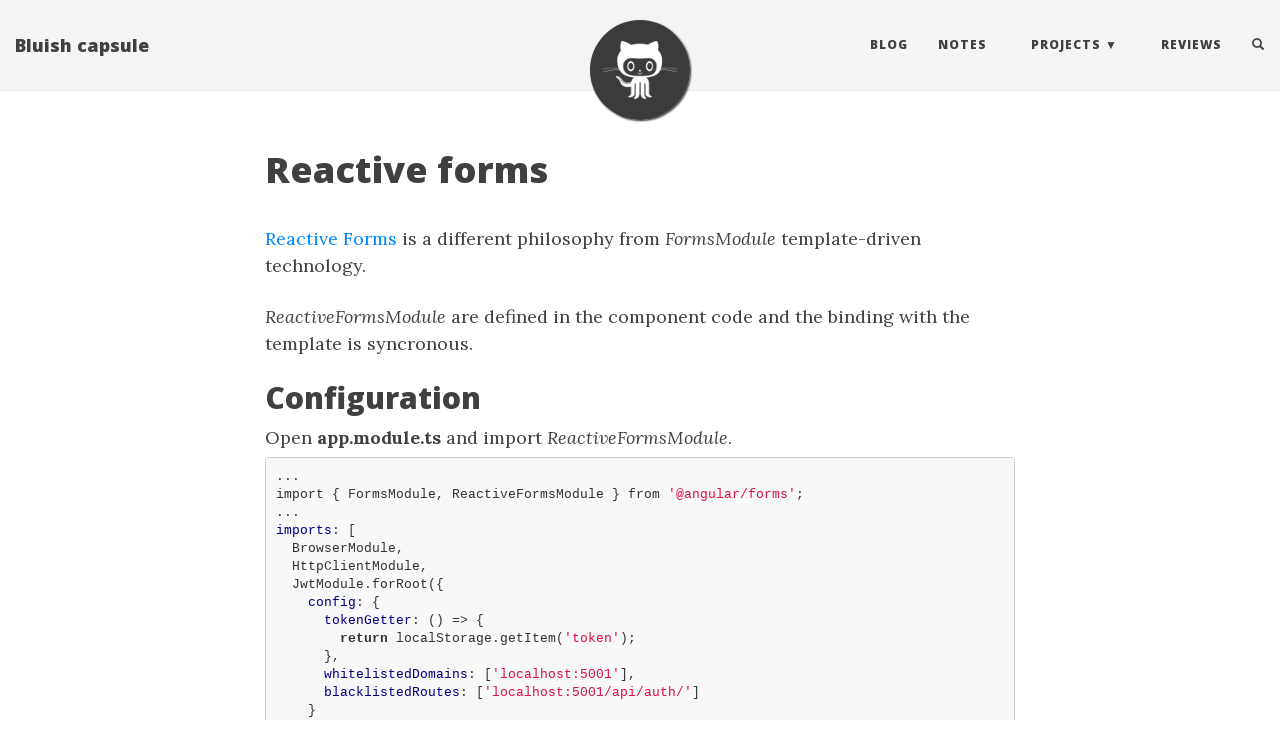

--- FILE ---
content_type: text/html; charset=utf-8
request_url: https://www.teosoft.it/project/datingapp/12-registration/1-reactive-forms/
body_size: 6582
content:
<!DOCTYPE html>
<html lang="en">
  <head>
  <meta charset="utf-8" />
  <meta http-equiv="X-UA-Compatible" content="IE=edge">
  <meta name="viewport" content="width=device-width, initial-scale=1.0, maximum-scale=1.0">

  <title>Reactive forms</title>
  <meta property="og:title" content="Reactive forms" />
  <meta name="twitter:title" content="Reactive forms" />
  <meta name="description" content="Reactive Forms is a different philosophy from FormsModule template-driven technology.

ReactiveFormsModule are defined in the component code and the binding with the template is syncronous.

">
  <meta property="og:description" content="Reactive Forms is a different philosophy from FormsModule template-driven technology.

ReactiveFormsModule are defined in the component code and the binding with the template is syncronous.

">
  <meta name="twitter:description" content="Reactive Forms is a different philosophy from FormsModule template-driven technology.

ReactiveFormsModule are defined in the component code and the binding with the template is syncronous.

">
  <meta name="author" content="Gabriele Teotino"/>
  <link href='https://www.teosoft.it/img/favicon.ico' rel='icon' type='image/x-icon'/>
  <meta property="og:image" content="https://www.teosoft.it/img/avatar-icon.png" />
  <meta name="twitter:image" content="https://www.teosoft.it/img/avatar-icon.png" />
  <meta name="twitter:card" content="summary" />
  <meta property="og:url" content="https://www.teosoft.it/project/datingapp/12-registration/1-reactive-forms/" />
  <meta property="og:type" content="website" />
  <meta property="og:site_name" content="Bluish capsule" />

  <meta name="generator" content="Hugo 0.40.1" />
  <link rel="canonical" href="https://www.teosoft.it/project/datingapp/12-registration/1-reactive-forms/" />
  <link rel="alternate" href="https://www.teosoft.it/index.xml" type="application/rss+xml" title="Bluish capsule">
  <link rel="stylesheet" href="https://cdnjs.cloudflare.com/ajax/libs/KaTeX/0.7.1/katex.min.css" integrity="sha384-wITovz90syo1dJWVh32uuETPVEtGigN07tkttEqPv+uR2SE/mbQcG7ATL28aI9H0" crossorigin="anonymous">
  <link rel="stylesheet" href="https://maxcdn.bootstrapcdn.com/font-awesome/4.7.0/css/font-awesome.min.css" integrity="sha384-wvfXpqpZZVQGK6TAh5PVlGOfQNHSoD2xbE+QkPxCAFlNEevoEH3Sl0sibVcOQVnN" crossorigin="anonymous">
  <link rel="stylesheet" href="https://maxcdn.bootstrapcdn.com/bootstrap/3.3.7/css/bootstrap.min.css" integrity="sha384-BVYiiSIFeK1dGmJRAkycuHAHRg32OmUcww7on3RYdg4Va+PmSTsz/K68vbdEjh4u" crossorigin="anonymous">
  <link rel="stylesheet" href="https://www.teosoft.it/css/main.css" /><link rel="stylesheet" href="https://fonts.googleapis.com/css?family=Lora:400,700,400italic,700italic" />
  <link rel="stylesheet" href="https://fonts.googleapis.com/css?family=Open+Sans:300italic,400italic,600italic,700italic,800italic,400,300,600,700,800" />
  <link rel="stylesheet" href="https://www.teosoft.it/css/highlight.min.css" /><link rel="stylesheet" href="https://www.teosoft.it/css/codeblock.css" />



<link rel="stylesheet" href="https://cdnjs.cloudflare.com/ajax/libs/photoswipe/4.1.2/photoswipe.min.css" integrity="sha384-h/L2W9KefUClHWaty3SLE5F/qvc4djlyR4qY3NUV5HGQBBW7stbcfff1+I/vmsHh" crossorigin="anonymous">
<link rel="stylesheet" href="https://cdnjs.cloudflare.com/ajax/libs/photoswipe/4.1.2/default-skin/default-skin.min.css" integrity="sha384-iD0dNku6PYSIQLyfTOpB06F2KCZJAKLOThS5HRe8b3ibhdEQ6eKsFf/EeFxdOt5R" crossorigin="anonymous">



<div class="pswp" tabindex="-1" role="dialog" aria-hidden="true">

<div class="pswp__bg"></div>

<div class="pswp__scroll-wrap">
    
    <div class="pswp__container">
      <div class="pswp__item"></div>
      <div class="pswp__item"></div>
      <div class="pswp__item"></div>
    </div>
    
    <div class="pswp__ui pswp__ui--hidden">
    <div class="pswp__top-bar">
      
      <div class="pswp__counter"></div>
      <button class="pswp__button pswp__button--close" title="Close (Esc)"></button>
      <button class="pswp__button pswp__button--share" title="Share"></button>
      <button class="pswp__button pswp__button--fs" title="Toggle fullscreen"></button>
      <button class="pswp__button pswp__button--zoom" title="Zoom in/out"></button>
      
      
      <div class="pswp__preloader">
        <div class="pswp__preloader__icn">
          <div class="pswp__preloader__cut">
            <div class="pswp__preloader__donut"></div>
          </div>
        </div>
      </div>
    </div>
    <div class="pswp__share-modal pswp__share-modal--hidden pswp__single-tap">
      <div class="pswp__share-tooltip"></div>
    </div>
    <button class="pswp__button pswp__button--arrow--left" title="Previous (arrow left)">
    </button>
    <button class="pswp__button pswp__button--arrow--right" title="Next (arrow right)">
    </button>
    <div class="pswp__caption">
      <div class="pswp__caption__center"></div>
    </div>
    </div>
    </div>
</div>

<script>
window.ga=window.ga||function(){(ga.q=ga.q||[]).push(arguments)};ga.l=+new Date;
ga('create', 'UA-24994854-1', 'auto');
ga('send', 'pageview');
</script>
<script async src='//www.google-analytics.com/analytics.js'></script>

</head>

  <body>
    <nav class="navbar navbar-default navbar-fixed-top navbar-custom">
  <div class="container-fluid">
    <div class="navbar-header">
      <button type="button" class="navbar-toggle" data-toggle="collapse" data-target="#main-navbar">
        <span class="sr-only">Toggle navigation</span>
        <span class="icon-bar"></span>
        <span class="icon-bar"></span>
        <span class="icon-bar"></span>
      </button>
      <a class="navbar-brand" href="https://www.teosoft.it/">Bluish capsule</a>
    </div>

    <div class="collapse navbar-collapse" id="main-navbar">
      <ul class="nav navbar-nav navbar-right">
        
          
            <li>
              <a title="Blog" href="/post">Blog</a>
            </li>
          
        
          
            <li>
              <a title="Notes" href="/note">Notes</a>
            </li>
          
        
          
            <li class="navlinks-container">
              <a class="navlinks-parent" href="javascript:void(0)">Projects</a>
              <div class="navlinks-children">
                
                  <a href="/project">Projects home</a>
                
                  <a href="/project/meccanici">Meccanici</a>
                
                  <a href="/project/datingapp">DatingApp</a>
                
                  <a href="/project/jobsearchlog">JobSearchLog</a>
                
                  <a href="/project/ngrx-in-depth">NgRx in depth</a>
                
              </div>
            </li>
          
        
          
            <li>
              <a title="Reviews" href="/review">Reviews</a>
            </li>
          
        

        

        
          <li>
            <a href="#modalSearch" data-toggle="modal" data-target="#modalSearch" style="outline: none;">
              <span class="hidden-sm hidden-md hidden-lg">Search</span> <span id="searchGlyph" class="glyphicon glyphicon-search"></span>
            </a>
          </li>
        
      </ul>
    </div>

    <div class="avatar-container">
      <div class="avatar-img-border">
        
          <a title="Bluish capsule" href="https://www.teosoft.it/">
            <img class="avatar-img" src="https://www.teosoft.it/img/avatar-icon.png" alt="Bluish capsule" />
          </a>
        
      </div>
    </div>

  </div>
</nav>



  <div id="modalSearch" class="modal fade" role="dialog">
    <div class="modal-dialog">
      <div class="modal-content">
        <div class="modal-header">
          <button type="button" class="close" data-dismiss="modal">&times;</button>
          <h4 class="modal-title">Search Bluish capsule</h4>
        </div>
        <div class="modal-body">
          <gcse:search></gcse:search>
        </div>
        <div class="modal-footer">
          <button type="button" class="btn btn-default" data-dismiss="modal">Close</button>
        </div>
      </div>
    </div>
  </div>


    
  
  
  




  

  <header class="header-section ">
    
    <div class="intro-header no-img">
      
      <div class="container">
        <div class="row">
          <div class="col-lg-8 col-lg-offset-2 col-md-10 col-md-offset-1">
            <div class="project-heading">
              <h1>Reactive forms</h1>
                
                
            </div>
          </div>
        </div>
      </div>
    </div>
  </header>


    
<div class="container" role="main">
  <div class="row">
    <div class="col-lg-8 col-lg-offset-2 col-md-10 col-md-offset-1">
      <article role="main" class="blog-post">
        <p><a href="https://angular.io/guide/reactive-forms">Reactive Forms</a> is a different philosophy from <em>FormsModule</em> template-driven technology.</p>

<p><em>ReactiveFormsModule</em> are defined in the component code and the binding with the template is syncronous.</p>

<p></p>

<h2 id="configuration">Configuration</h2>

<p>Open <strong>app.module.ts</strong> and import <em>ReactiveFormsModule</em>.</p>
<div class="highlight"><pre class="chroma"><code class="language-typescript" data-lang="typescript"><span class="p">...</span>
<span class="kr">import</span> <span class="p">{</span> <span class="nx">FormsModule</span><span class="p">,</span> <span class="nx">ReactiveFormsModule</span> <span class="p">}</span> <span class="nx">from</span> <span class="s1">&#39;@angular/forms&#39;</span><span class="p">;</span>
<span class="p">...</span>
<span class="nx">imports</span><span class="o">:</span> <span class="p">[</span>
  <span class="nx">BrowserModule</span><span class="p">,</span>
  <span class="nx">HttpClientModule</span><span class="p">,</span>
  <span class="nx">JwtModule</span><span class="p">.</span><span class="nx">forRoot</span><span class="p">({</span>
    <span class="nx">config</span><span class="o">:</span> <span class="p">{</span>
      <span class="nx">tokenGetter</span><span class="o">:</span> <span class="p">()</span> <span class="o">=&gt;</span> <span class="p">{</span>
        <span class="k">return</span> <span class="nx">localStorage</span><span class="p">.</span><span class="nx">getItem</span><span class="p">(</span><span class="s1">&#39;token&#39;</span><span class="p">);</span>
      <span class="p">},</span>
      <span class="nx">whitelistedDomains</span><span class="o">:</span> <span class="p">[</span><span class="s1">&#39;localhost:5001&#39;</span><span class="p">],</span>
      <span class="nx">blacklistedRoutes</span><span class="o">:</span> <span class="p">[</span><span class="s1">&#39;localhost:5001/api/auth/&#39;</span><span class="p">]</span>
    <span class="p">}</span>
  <span class="p">}),</span>
  <span class="nx">FormsModule</span><span class="p">,</span>
  <span class="nx">ReactiveFormsModule</span><span class="p">,</span>
  <span class="nx">BsDropdownModule</span><span class="p">.</span><span class="nx">forRoot</span><span class="p">(),</span>
  <span class="nx">TabsModule</span><span class="p">.</span><span class="nx">forRoot</span><span class="p">(),</span>
  <span class="nx">NgxGalleryModule</span><span class="p">,</span>
  <span class="nx">RouterModule</span><span class="p">.</span><span class="nx">forRoot</span><span class="p">(</span><span class="nx">ROUTES</span><span class="p">),</span>
  <span class="nx">FileUploadModule</span>
<span class="p">],</span>
<span class="p">...</span></code></pre></div>
<h2 id="formgroup">FormGroup</h2>

<p>Open <strong>register.component.ts</strong> and add a property <strong>registerForm</strong>, comment out the code inside <strong>register</strong> and configure the new form.</p>
<div class="highlight"><pre class="chroma"><code class="language-typescript" data-lang="typescript"><span class="p">...</span>
<span class="nx">registerForm</span>: <span class="kt">FormGroup</span><span class="p">;</span>
<span class="p">...</span>
<span class="nx">ngOnInit() {</span>
  <span class="k">this</span><span class="p">.</span><span class="nx">registerForm</span> <span class="o">=</span> <span class="k">new</span> <span class="nx">FormGroup</span><span class="p">({</span>
    <span class="nx">username</span>: <span class="kt">new</span> <span class="nx">FormControl</span><span class="p">(),</span>
    <span class="nx">password</span>: <span class="kt">new</span> <span class="nx">FormControl</span><span class="p">(),</span>
    <span class="nx">confirmPassword</span>: <span class="kt">new</span> <span class="nx">FormControl</span><span class="p">()</span>
  <span class="p">});</span>
<span class="p">}</span>
<span class="p">...</span>
<span class="nx">register() {</span>
  <span class="c1">// this.auth.register(this.model).subscribe(() =&gt; {
</span><span class="c1"></span>  <span class="c1">//   this.alertify.success(&#39;registration complete&#39;);
</span><span class="c1"></span>  <span class="c1">// }, error =&gt; {
</span><span class="c1"></span>  <span class="c1">//   this.alertify.error(error);
</span><span class="c1"></span>  <span class="c1">// });
</span><span class="c1"></span>  <span class="nx">console</span><span class="p">.</span><span class="nx">log</span><span class="p">(</span><span class="nx">JSON</span><span class="p">.</span><span class="nx">stringify</span><span class="p">(</span><span class="k">this</span><span class="p">.</span><span class="nx">registerForm</span><span class="p">.</span><span class="nx">value</span><span class="p">));</span>
<span class="p">}</span>
<span class="p">...</span></code></pre></div>
<h2 id="template">Template</h2>

<p>Open <strong>register.component.html</strong> and substitue the <em>#registerForm</em> directive with <em>formGroup</em> and associate all the items using <em>formControlName</em> instead of <em>ngModel</em>.</p>

<p>There are also two &ldquo;debug&rdquo; paragraphs to view the current state of the form.</p>
<div class="highlight"><pre class="chroma"><code class="language-html" data-lang="html"><span class="p">&lt;</span><span class="nt">form</span> <span class="err">[</span><span class="na">formGroup</span><span class="err">]=&#34;</span><span class="na">registerForm</span><span class="err">&#34;</span> <span class="err">(</span><span class="na">ngSubmit</span><span class="err">)=&#34;</span><span class="na">register</span><span class="err">()&#34;</span><span class="p">&gt;</span>
  <span class="p">&lt;</span><span class="nt">h2</span> <span class="na">class</span><span class="o">=</span><span class="s">&#34;text-center text-primary&#34;</span><span class="p">&gt;</span>Sign up<span class="p">&lt;/</span><span class="nt">h2</span><span class="p">&gt;</span>

  <span class="p">&lt;</span><span class="nt">hr</span><span class="p">&gt;</span>

  <span class="p">&lt;</span><span class="nt">div</span> <span class="na">class</span><span class="o">=</span><span class="s">&#34;form-group&#34;</span><span class="p">&gt;</span>
    <span class="p">&lt;</span><span class="nt">input</span> <span class="na">type</span><span class="o">=</span><span class="s">&#34;text&#34;</span> <span class="na">placeholder</span><span class="o">=</span><span class="s">&#34;Username&#34;</span> <span class="na">class</span><span class="o">=</span><span class="s">&#34;form-control&#34;</span> <span class="na">formControlName</span><span class="o">=</span><span class="s">&#34;username&#34;</span><span class="p">&gt;</span>
  <span class="p">&lt;/</span><span class="nt">div</span><span class="p">&gt;</span>

  <span class="p">&lt;</span><span class="nt">div</span> <span class="na">class</span><span class="o">=</span><span class="s">&#34;form-group&#34;</span><span class="p">&gt;</span>
    <span class="p">&lt;</span><span class="nt">input</span> <span class="na">type</span><span class="o">=</span><span class="s">&#34;password&#34;</span> <span class="na">placeholder</span><span class="o">=</span><span class="s">&#34;Password&#34;</span> <span class="na">class</span><span class="o">=</span><span class="s">&#34;form-control&#34;</span> <span class="na">formControlName</span><span class="o">=</span><span class="s">&#34;password&#34;</span><span class="p">&gt;</span>
  <span class="p">&lt;/</span><span class="nt">div</span><span class="p">&gt;</span>

  <span class="p">&lt;</span><span class="nt">div</span> <span class="na">class</span><span class="o">=</span><span class="s">&#34;form-group&#34;</span><span class="p">&gt;</span>
    <span class="p">&lt;</span><span class="nt">input</span> <span class="na">type</span><span class="o">=</span><span class="s">&#34;password&#34;</span> <span class="na">placeholder</span><span class="o">=</span><span class="s">&#34;Confirm Password&#34;</span> <span class="na">class</span><span class="o">=</span><span class="s">&#34;form-control&#34;</span> <span class="na">formControlName</span><span class="o">=</span><span class="s">&#34;confirmPassword&#34;</span><span class="p">&gt;</span>
  <span class="p">&lt;/</span><span class="nt">div</span><span class="p">&gt;</span>

  <span class="p">&lt;</span><span class="nt">div</span> <span class="na">class</span><span class="o">=</span><span class="s">&#34;form-group text-center&#34;</span><span class="p">&gt;</span>
    <span class="p">&lt;</span><span class="nt">button</span> <span class="na">type</span><span class="o">=</span><span class="s">&#34;submit&#34;</span> <span class="err">[</span><span class="na">disabled</span><span class="err">]=&#34;!</span><span class="na">registerForm</span><span class="err">.</span><span class="na">valid</span><span class="err">&#34;</span> <span class="na">class</span><span class="o">=</span><span class="s">&#34;btn btn-success&#34;</span><span class="p">&gt;</span>Register<span class="p">&lt;/</span><span class="nt">button</span><span class="p">&gt;</span>
    <span class="p">&lt;</span><span class="nt">button</span> <span class="na">type</span><span class="o">=</span><span class="s">&#34;button&#34;</span> <span class="na">class</span><span class="o">=</span><span class="s">&#34;btn btn-default&#34;</span> <span class="err">(</span><span class="na">click</span><span class="err">)=&#34;</span><span class="na">cancel</span><span class="err">()&#34;</span><span class="p">&gt;</span>Cancel<span class="p">&lt;/</span><span class="nt">button</span><span class="p">&gt;</span>
  <span class="p">&lt;/</span><span class="nt">div</span><span class="p">&gt;</span>
<span class="p">&lt;/</span><span class="nt">form</span><span class="p">&gt;</span>

<span class="p">&lt;</span><span class="nt">p</span><span class="p">&gt;</span>Form value: {{ registerForm.value | json }}<span class="p">&lt;/</span><span class="nt">p</span><span class="p">&gt;</span>
<span class="p">&lt;</span><span class="nt">p</span><span class="p">&gt;</span>Form status: {{ registerForm.status | json }}<span class="p">&lt;/</span><span class="nt">p</span><span class="p">&gt;</span></code></pre></div>
<p>Now the register page is testable (obviously the registration process is no longer working). When we change the values we can see the value and status change and if we click <em>Register</em> we can see the form output in the console.</p>

<h2 id="validation">Validation</h2>

<p>Open <strong>register.component.ts</strong> and  add some configuration to the <em>FormControls</em>. The built-in <a href="https://angular.io/api/forms/Validators">Validators</a> class has some basic functions usable for the registration form.</p>

<p>In the api in <strong>UserForRegistration.cs</strong> the <strong>Username</strong> and the <strong>Password</strong> are both required and the password must be between 8 and 30 characters.</p>
<div class="highlight"><pre class="chroma"><code class="language-typescript" data-lang="typescript"><span class="p">...</span>
<span class="nx">ngOnInit() {</span>
  <span class="k">this</span><span class="p">.</span><span class="nx">registerForm</span> <span class="o">=</span> <span class="k">new</span> <span class="nx">FormGroup</span><span class="p">({</span>
    <span class="nx">username</span>: <span class="kt">new</span> <span class="nx">FormControl</span><span class="p">(</span><span class="s1">&#39;&#39;</span><span class="p">,</span> <span class="nx">Validators</span><span class="p">.</span><span class="nx">required</span><span class="p">),</span>
    <span class="nx">password</span>: <span class="kt">new</span> <span class="nx">FormControl</span><span class="p">(</span><span class="s1">&#39;&#39;</span><span class="p">,</span> <span class="p">[</span>
      <span class="nx">Validators</span><span class="p">.</span><span class="nx">required</span><span class="p">,</span>
      <span class="nx">Validators</span><span class="p">.</span><span class="nx">minLength</span><span class="p">(</span><span class="mi">8</span><span class="p">),</span>
      <span class="nx">Validators</span><span class="p">.</span><span class="nx">maxLength</span><span class="p">(</span><span class="mi">30</span><span class="p">)</span>
    <span class="p">]),</span>
    <span class="nx">confirmPassword</span>: <span class="kt">new</span> <span class="nx">FormControl</span><span class="p">(</span><span class="s1">&#39;&#39;</span><span class="p">,</span> <span class="p">[</span>
      <span class="nx">Validators</span><span class="p">.</span><span class="nx">required</span><span class="p">,</span>
      <span class="nx">Validators</span><span class="p">.</span><span class="nx">minLength</span><span class="p">(</span><span class="mi">8</span><span class="p">),</span>
      <span class="nx">Validators</span><span class="p">.</span><span class="nx">maxLength</span><span class="p">(</span><span class="mi">30</span><span class="p">)</span>
    <span class="p">])</span>
  <span class="p">});</span>
<span class="p">}</span>
<span class="p">...</span></code></pre></div>
<h2 id="custom-validator">Custom validator</h2>

<p>Create a validator function <strong>passwordMatchValidator</strong> for the <em>FormGroup</em> that compares the two password fields.
A custom validator must return <em>null</em> if the validation is succesful or the <a href="https://angular.io/api/forms/ValidationErrors">ValidationErrors</a>.</p>

<p>Syncronous validators (this is obviously syncronous) for the form are added as the second argument to the <em>FormGroup</em> constructor.</p>
<div class="highlight"><pre class="chroma"><code class="language-typescript" data-lang="typescript"><span class="p">...</span>
<span class="nx">ngOnInit() {</span>
 <span class="k">this</span><span class="p">.</span><span class="nx">registerForm</span> <span class="o">=</span> <span class="k">new</span> <span class="nx">FormGroup</span><span class="p">({</span>
   <span class="nx">username</span>: <span class="kt">new</span> <span class="nx">FormControl</span><span class="p">(</span><span class="s1">&#39;&#39;</span><span class="p">,</span> <span class="nx">Validators</span><span class="p">.</span><span class="nx">required</span><span class="p">),</span>
   <span class="nx">password</span>: <span class="kt">new</span> <span class="nx">FormControl</span><span class="p">(</span><span class="s1">&#39;&#39;</span><span class="p">,</span> <span class="p">[</span>
     <span class="nx">Validators</span><span class="p">.</span><span class="nx">required</span><span class="p">,</span>
     <span class="nx">Validators</span><span class="p">.</span><span class="nx">minLength</span><span class="p">(</span><span class="mi">8</span><span class="p">),</span>
     <span class="nx">Validators</span><span class="p">.</span><span class="nx">maxLength</span><span class="p">(</span><span class="mi">30</span><span class="p">)</span>
   <span class="p">]),</span>
   <span class="nx">confirmPassword</span>: <span class="kt">new</span> <span class="nx">FormControl</span><span class="p">(</span><span class="s1">&#39;&#39;</span><span class="p">,</span> <span class="nx">Validators</span><span class="p">.</span><span class="nx">required</span><span class="p">)</span>
 <span class="p">},</span> <span class="k">this</span><span class="p">.</span><span class="nx">passwordMatchValidator</span><span class="p">);</span>
<span class="p">}</span>

<span class="kr">private</span> <span class="nx">passwordMatchValidator</span><span class="p">(</span>
  <span class="nx">formGroup</span>: <span class="kt">FormGroup</span>
<span class="p">)</span><span class="o">:</span> <span class="nx">ValidationErrors</span> <span class="o">|</span> <span class="kc">null</span> <span class="p">{</span>
  <span class="k">return</span> <span class="nx">formGroup</span><span class="p">.</span><span class="nx">get</span><span class="p">(</span><span class="s1">&#39;password&#39;</span><span class="p">).</span><span class="nx">value</span> <span class="o">===</span> <span class="nx">formGroup</span><span class="p">.</span><span class="nx">get</span><span class="p">(</span><span class="s1">&#39;confirmPassword&#39;</span><span class="p">).</span><span class="nx">value</span>
    <span class="o">?</span> <span class="kc">null</span>
    <span class="o">:</span> <span class="p">{</span> <span class="nx">passwordMismatch</span>: <span class="kt">true</span> <span class="p">};</span>
<span class="p">}</span>
<span class="p">...</span></code></pre></div>
<h2 id="validation-feedback">Validation feedback</h2>

<p>In the template <strong>register.component.html</strong> we apply a bootstrap css class <a href="https://getbootstrap.com/docs/3.3/css/#forms-control-validation">has-error</a> to each input when there are error and after the input was <em>touched</em>.</p>

<p>Then we add an error message with the bootstrap class <a href="https://getbootstrap.com/docs/3.3/css/#forms-control-validation">help-block</a> below each input and we also check for the error type, so that we can display the right error message.</p>
<div class="highlight"><pre class="chroma"><code class="language-html" data-lang="html"><span class="p">&lt;</span><span class="nt">div</span> <span class="na">class</span><span class="o">=</span><span class="s">&#34;form-group&#34;</span> <span class="err">[</span><span class="na">ngClass</span><span class="err">]=&#34;{&#39;</span><span class="na">has-error</span><span class="err">&#39;</span><span class="na">:</span> <span class="na">registerForm</span><span class="err">.</span><span class="na">get</span><span class="err">(&#39;</span><span class="na">username</span><span class="err">&#39;).</span><span class="na">errors</span> <span class="err">&amp;&amp;</span> <span class="na">registerForm</span><span class="err">.</span><span class="na">get</span><span class="err">(&#39;</span><span class="na">username</span><span class="err">&#39;).</span><span class="na">touched</span><span class="err">}&#34;</span><span class="p">&gt;</span>
  <span class="p">&lt;</span><span class="nt">input</span> <span class="na">type</span><span class="o">=</span><span class="s">&#34;text&#34;</span> <span class="na">placeholder</span><span class="o">=</span><span class="s">&#34;Username&#34;</span> <span class="na">class</span><span class="o">=</span><span class="s">&#34;form-control&#34;</span> <span class="na">formControlName</span><span class="o">=</span><span class="s">&#34;username&#34;</span><span class="p">&gt;</span>
  <span class="p">&lt;</span><span class="nt">span</span> <span class="na">class</span><span class="o">=</span><span class="s">&#34;help-block&#34;</span> <span class="err">*</span><span class="na">ngIf</span><span class="o">=</span><span class="s">&#34;registerForm.get(&#39;username&#39;).hasError(&#39;required&#39;) &amp;&amp; registerForm.get(&#39;username&#39;).touched&#34;</span><span class="p">&gt;</span>Username is required<span class="p">&lt;/</span><span class="nt">span</span><span class="p">&gt;</span>
<span class="p">&lt;/</span><span class="nt">div</span><span class="p">&gt;</span>

<span class="p">&lt;</span><span class="nt">div</span> <span class="na">class</span><span class="o">=</span><span class="s">&#34;form-group&#34;</span> <span class="err">[</span><span class="na">ngClass</span><span class="err">]=&#34;{&#39;</span><span class="na">has-error</span><span class="err">&#39;</span><span class="na">:</span> <span class="na">registerForm</span><span class="err">.</span><span class="na">get</span><span class="err">(&#39;</span><span class="na">password</span><span class="err">&#39;).</span><span class="na">errors</span> <span class="err">&amp;&amp;</span> <span class="na">registerForm</span><span class="err">.</span><span class="na">get</span><span class="err">(&#39;</span><span class="na">password</span><span class="err">&#39;).</span><span class="na">touched</span><span class="err">}&#34;</span><span class="p">&gt;</span>
  <span class="p">&lt;</span><span class="nt">input</span> <span class="na">type</span><span class="o">=</span><span class="s">&#34;password&#34;</span> <span class="na">placeholder</span><span class="o">=</span><span class="s">&#34;Password&#34;</span> <span class="na">class</span><span class="o">=</span><span class="s">&#34;form-control&#34;</span> <span class="na">formControlName</span><span class="o">=</span><span class="s">&#34;password&#34;</span><span class="p">&gt;</span>
  <span class="p">&lt;</span><span class="nt">span</span> <span class="na">class</span><span class="o">=</span><span class="s">&#34;help-block&#34;</span> <span class="err">*</span><span class="na">ngIf</span><span class="o">=</span><span class="s">&#34;registerForm.get(&#39;password&#39;).hasError(&#39;required&#39;) &amp;&amp; registerForm.get(&#39;password&#39;).touched&#34;</span><span class="p">&gt;</span>Password is required<span class="p">&lt;/</span><span class="nt">span</span><span class="p">&gt;</span>
  <span class="p">&lt;</span><span class="nt">span</span> <span class="na">class</span><span class="o">=</span><span class="s">&#34;help-block&#34;</span> <span class="err">*</span><span class="na">ngIf</span><span class="o">=</span><span class="s">&#34;registerForm.get(&#39;password&#39;).hasError(&#39;minlength&#39;) &amp;&amp; registerForm.get(&#39;password&#39;).touched&#34;</span><span class="p">&gt;</span>Password must be at least 8 characters<span class="p">&lt;/</span><span class="nt">span</span><span class="p">&gt;</span>
  <span class="p">&lt;</span><span class="nt">span</span> <span class="na">class</span><span class="o">=</span><span class="s">&#34;help-block&#34;</span> <span class="err">*</span><span class="na">ngIf</span><span class="o">=</span><span class="s">&#34;registerForm.get(&#39;password&#39;).hasError(&#39;maxlength&#39;) &amp;&amp; registerForm.get(&#39;password&#39;).touched&#34;</span><span class="p">&gt;</span>Password cannot exceed 30 characters<span class="p">&lt;/</span><span class="nt">span</span><span class="p">&gt;</span>
<span class="p">&lt;/</span><span class="nt">div</span><span class="p">&gt;</span>

<span class="p">&lt;</span><span class="nt">div</span> <span class="na">class</span><span class="o">=</span><span class="s">&#34;form-group&#34;</span> <span class="err">[</span><span class="na">ngClass</span><span class="err">]=&#34;{&#39;</span><span class="na">has-error</span><span class="err">&#39;</span><span class="na">:</span> <span class="err">(</span><span class="na">registerForm</span><span class="err">.</span><span class="na">get</span><span class="err">(&#39;</span><span class="na">confirmPassword</span><span class="err">&#39;).</span><span class="na">errors</span> <span class="err">||</span> <span class="na">registerForm</span><span class="err">.</span><span class="na">hasError</span><span class="err">(&#39;</span><span class="na">passwordMismatch</span><span class="err">&#39;))</span> <span class="err">&amp;&amp;</span> <span class="na">registerForm</span><span class="err">.</span><span class="na">get</span><span class="err">(&#39;</span><span class="na">confirmPassword</span><span class="err">&#39;).</span><span class="na">touched</span><span class="err">}&#34;</span><span class="p">&gt;</span>
  <span class="p">&lt;</span><span class="nt">input</span> <span class="na">type</span><span class="o">=</span><span class="s">&#34;password&#34;</span> <span class="na">placeholder</span><span class="o">=</span><span class="s">&#34;Confirm Password&#34;</span> <span class="na">class</span><span class="o">=</span><span class="s">&#34;form-control&#34;</span> <span class="na">formControlName</span><span class="o">=</span><span class="s">&#34;confirmPassword&#34;</span><span class="p">&gt;</span>
  <span class="p">&lt;</span><span class="nt">span</span> <span class="na">class</span><span class="o">=</span><span class="s">&#34;help-block&#34;</span> <span class="err">*</span><span class="na">ngIf</span><span class="o">=</span><span class="s">&#34;registerForm.get(&#39;confirmPassword&#39;).hasError(&#39;required&#39;) &amp;&amp; registerForm.get(&#39;confirmPassword&#39;).touched&#34;</span><span class="p">&gt;</span>Confirm Password is required<span class="p">&lt;/</span><span class="nt">span</span><span class="p">&gt;</span>
  <span class="p">&lt;</span><span class="nt">span</span> <span class="na">class</span><span class="o">=</span><span class="s">&#34;help-block&#34;</span> <span class="err">*</span><span class="na">ngIf</span><span class="o">=</span><span class="s">&#34;registerForm.hasError(&#39;passwordMismatch&#39;) &amp;&amp; registerForm.get(&#39;confirmPassword&#39;).touched&#34;</span><span class="p">&gt;</span>Password must be equal to Confirm Password<span class="p">&lt;/</span><span class="nt">span</span><span class="p">&gt;</span>
<span class="p">&lt;/</span><span class="nt">div</span><span class="p">&gt;</span></code></pre></div>
      </article>

      
        <ul class="pager blog-pager">
          
          
            <li class="next">
              <a href="https://www.teosoft.it/project/datingapp/12-registration/2-expand-the-register-form/" data-toggle="tooltip" data-placement="top" title="Expand the register form">Next Post &rarr;</a>
            </li>
          
        </ul>
      


      

    </div>
  </div>
</div>

    <footer>
  <div class="container">
    <div class="row">
      <div class="col-lg-8 col-lg-offset-2 col-md-10 col-md-offset-1">
        <ul class="list-inline text-center footer-links">
          
              <li>
                <a href="https://github.com/gabrieleteotino" title="GitHub">
                  <span class="fa-stack fa-lg">
                    <i class="fa fa-circle fa-stack-2x"></i>
                    <i class="fa fa-github fa-stack-1x fa-inverse"></i>
                  </span>
                </a>
              </li>
              <li>
                <a href="https://stackoverflow.com/users/2085504/deramko" title="StackOverflow">
                  <span class="fa-stack fa-lg">
                    <i class="fa fa-circle fa-stack-2x"></i>
                    <i class="fa fa-stack-overflow fa-stack-1x fa-inverse"></i>
                  </span>
                </a>
              </li>
          
          <li>
            
            <a href="https://www.teosoft.it/index.xml" title="RSS">
            
              <span class="fa-stack fa-lg">
                <i class="fa fa-circle fa-stack-2x"></i>
                <i class="fa fa-rss fa-stack-1x fa-inverse"></i>
              </span>
            </a>
          </li>
          
        </ul>
        <p class="credits copyright text-muted">
          
            
              <a href="https://www.teosoft.it">Gabriele Teotino</a>
            
          

          &nbsp;&bull;&nbsp;
          2019

          
            &nbsp;&bull;&nbsp;
            <a href="https://www.teosoft.it/">Bluish capsule</a>
          
        </p>
        
        <p class="credits theme-by text-muted">
          <a href="http://gohugo.io">Hugo v0.40.1</a> powered &nbsp;&bull;&nbsp; Theme by <a href="http://deanattali.com/beautiful-jekyll/">Beautiful Jekyll</a> adapted to <a href="https://github.com/halogenica/beautifulhugo">Beautiful Hugo</a>
          
        </p>
      </div>
    </div>
  </div>
</footer>

<script src="https://cdnjs.cloudflare.com/ajax/libs/KaTeX/0.7.1/katex.min.js" integrity="sha384-/y1Nn9+QQAipbNQWU65krzJralCnuOasHncUFXGkdwntGeSvQicrYkiUBwsgUqc1" crossorigin="anonymous"></script>
<script src="https://cdnjs.cloudflare.com/ajax/libs/KaTeX/0.7.1/contrib/auto-render.min.js" integrity="sha384-dq1/gEHSxPZQ7DdrM82ID4YVol9BYyU7GbWlIwnwyPzotpoc57wDw/guX8EaYGPx" crossorigin="anonymous"></script>
<script src="https://code.jquery.com/jquery-1.12.4.min.js" integrity="sha256-ZosEbRLbNQzLpnKIkEdrPv7lOy9C27hHQ+Xp8a4MxAQ=" crossorigin="anonymous"></script>
<script src="https://maxcdn.bootstrapcdn.com/bootstrap/3.3.7/js/bootstrap.min.js" integrity="sha384-Tc5IQib027qvyjSMfHjOMaLkfuWVxZxUPnCJA7l2mCWNIpG9mGCD8wGNIcPD7Txa" crossorigin="anonymous"></script>
<script src="https://www.teosoft.it/js/main.js"></script>
<script src="https://www.teosoft.it/js/highlight.min.js"></script>
<script> hljs.initHighlightingOnLoad(); </script>
<script> $(document).ready(function() {$("pre.chroma").css("padding","0");}); </script><script> renderMathInElement(document.body); </script>
<script src="https://cdnjs.cloudflare.com/ajax/libs/photoswipe/4.1.2/photoswipe.min.js" integrity="sha384-QELNnmcmU8IR9ZAykt67vGr9/rZJdHbiWi64V88fCPaOohUlHCqUD/unNN0BXSqy" crossorigin="anonymous"></script>
<script src="https://cdnjs.cloudflare.com/ajax/libs/photoswipe/4.1.2/photoswipe-ui-default.min.js" integrity="sha384-m67o7SkQ1ALzKZIFh4CiTA8tmadaujiTa9Vu+nqPSwDOqHrDmxLezTdFln8077+q" crossorigin="anonymous"></script>
<script src="https://www.teosoft.it/js/load-photoswipe.js"></script>


<script>
  (function() {
    var cx = '005185449088889757369:5o44h-2knna';
    var gcse = document.createElement('script');
    gcse.type = 'text/javascript';
    gcse.async = true;
    gcse.src = 'https://cse.google.com/cse.js?cx=' + cx;
    var s = document.getElementsByTagName('script')[0];
    s.parentNode.insertBefore(gcse, s);
  })();
</script>





  <script defer src="https://static.cloudflareinsights.com/beacon.min.js/vcd15cbe7772f49c399c6a5babf22c1241717689176015" integrity="sha512-ZpsOmlRQV6y907TI0dKBHq9Md29nnaEIPlkf84rnaERnq6zvWvPUqr2ft8M1aS28oN72PdrCzSjY4U6VaAw1EQ==" data-cf-beacon='{"version":"2024.11.0","token":"082d51d6bbdd40038b8cf78e9337c302","r":1,"server_timing":{"name":{"cfCacheStatus":true,"cfEdge":true,"cfExtPri":true,"cfL4":true,"cfOrigin":true,"cfSpeedBrain":true},"location_startswith":null}}' crossorigin="anonymous"></script>
</body>
</html>



--- FILE ---
content_type: text/css; charset=utf-8
request_url: https://www.teosoft.it/css/codeblock.css
body_size: -527
content:
/* --- Code blocks --- */

.chroma .ln { 
  margin-right: 0.8em; 
  padding: 0 0.4em 0 0.4em; 
}
pre code.hljs {
  padding: 9.5px;
}


--- FILE ---
content_type: application/javascript; charset=utf-8
request_url: https://cdnjs.cloudflare.com/ajax/libs/KaTeX/0.7.1/katex.min.js
body_size: 25638
content:
(function(e){if(typeof exports==="object"&&typeof module!=="undefined"){module.exports=e()}else if(typeof define==="function"&&define.amd){define([],e)}else{var t;if(typeof window!=="undefined"){t=window}else if(typeof global!=="undefined"){t=global}else if(typeof self!=="undefined"){t=self}else{t=this}t.katex=e()}})(function(){var e,t,r;return function a(e,t,r){function i(s,l){if(!t[s]){if(!e[s]){var o=typeof require=="function"&&require;if(!l&&o)return o(s,!0);if(n)return n(s,!0);var u=new Error("Cannot find module '"+s+"'");throw u.code="MODULE_NOT_FOUND",u}var p=t[s]={exports:{}};e[s][0].call(p.exports,function(t){var r=e[s][1][t];return i(r?r:t)},p,p.exports,a,e,t,r)}return t[s].exports}var n=typeof require=="function"&&require;for(var s=0;s<r.length;s++)i(r[s]);return i}({1:[function(e,t,r){var a=e("./src/ParseError");var i=e("./src/Settings");var n=e("./src/buildTree");var s=e("./src/parseTree");var l=e("./src/utils");var o=function(e,t,r){l.clearNode(t);var a=new i(r);var o=s(e,a);var u=n(o,e,a).toNode();t.appendChild(u)};if(typeof document!=="undefined"){if(document.compatMode!=="CSS1Compat"){typeof console!=="undefined"&&console.warn("Warning: KaTeX doesn't work in quirks mode. Make sure your "+"website has a suitable doctype.");o=function(){throw new a("KaTeX doesn't work in quirks mode.")}}}var u=function(e,t){var r=new i(t);var a=s(e,r);return n(a,e,r).toMarkup()};var p=function(e,t){var r=new i(t);return s(e,r)};t.exports={render:o,renderToString:u,__parse:p,ParseError:a}},{"./src/ParseError":6,"./src/Settings":8,"./src/buildTree":13,"./src/parseTree":22,"./src/utils":25}],2:[function(e,t,r){"use strict";function a(e){if(!e.__matchAtRelocatable){var t=e.source+"|()";var r="g"+(e.ignoreCase?"i":"")+(e.multiline?"m":"")+(e.unicode?"u":"");e.__matchAtRelocatable=new RegExp(t,r)}return e.__matchAtRelocatable}function i(e,t,r){if(e.global||e.sticky){throw new Error("matchAt(...): Only non-global regexes are supported")}var i=a(e);i.lastIndex=r;var n=i.exec(t);if(n[n.length-1]==null){n.length=n.length-1;return n}else{return null}}t.exports=i},{}],3:[function(e,t,r){var a=e("match-at");var i=e("./ParseError");function n(e){this.input=e;this.pos=0}function s(e,t,r,a){this.text=e;this.start=t;this.end=r;this.lexer=a}s.prototype.range=function(e,t){if(e.lexer!==this.lexer){return new s(t)}return new s(t,this.start,e.end,this.lexer)};var l=new RegExp("([ \r\n	]+)|"+"([!-\\[\\]-\u2027\u202a-\ud7ff\uf900-\uffff]"+"|[\ud800-\udbff][\udc00-\udfff]"+"|\\\\(?:[a-zA-Z]+|[^\ud800-\udfff])"+")");n.prototype.lex=function(){var e=this.input;var t=this.pos;if(t===e.length){return new s("EOF",t,t,this)}var r=a(l,e,t);if(r===null){throw new i("Unexpected character: '"+e[t]+"'",new s(e[t],t,t+1,this))}var n=r[2]||" ";var o=this.pos;this.pos+=r[0].length;var u=this.pos;return new s(n,o,u,this)};t.exports=n},{"./ParseError":6,"match-at":2}],4:[function(e,t,r){var a=e("./Lexer");function i(e,t){this.lexer=new a(e);this.macros=t;this.stack=[];this.discardedWhiteSpace=[]}i.prototype.nextToken=function(){for(;;){if(this.stack.length===0){this.stack.push(this.lexer.lex())}var e=this.stack.pop();var t=e.text;if(!(t.charAt(0)==="\\"&&this.macros.hasOwnProperty(t))){return e}var r=this.macros[t];if(typeof r==="string"){var i=new a(r);r=[];var n=i.lex();while(n.text!=="EOF"){r.push(n);n=i.lex()}r.reverse();this.macros[t]=r}this.stack=this.stack.concat(r)}};i.prototype.get=function(e){this.discardedWhiteSpace=[];var t=this.nextToken();if(e){while(t.text===" "){this.discardedWhiteSpace.push(t);t=this.nextToken()}}return t};i.prototype.unget=function(e){this.stack.push(e);while(this.discardedWhiteSpace.length!==0){this.stack.push(this.discardedWhiteSpace.pop())}};t.exports=i},{"./Lexer":3}],5:[function(e,t,r){function a(e){this.style=e.style;this.color=e.color;this.size=e.size;this.phantom=e.phantom;this.font=e.font;if(e.parentStyle===undefined){this.parentStyle=e.style}else{this.parentStyle=e.parentStyle}if(e.parentSize===undefined){this.parentSize=e.size}else{this.parentSize=e.parentSize}}a.prototype.extend=function(e){var t={style:this.style,size:this.size,color:this.color,parentStyle:this.style,parentSize:this.size,phantom:this.phantom,font:this.font};for(var r in e){if(e.hasOwnProperty(r)){t[r]=e[r]}}return new a(t)};a.prototype.withStyle=function(e){return this.extend({style:e})};a.prototype.withSize=function(e){return this.extend({size:e})};a.prototype.withColor=function(e){return this.extend({color:e})};a.prototype.withPhantom=function(){return this.extend({phantom:true})};a.prototype.withFont=function(e){return this.extend({font:e||this.font})};a.prototype.reset=function(){return this.extend({})};var i={"katex-blue":"#6495ed","katex-orange":"#ffa500","katex-pink":"#ff00af","katex-red":"#df0030","katex-green":"#28ae7b","katex-gray":"gray","katex-purple":"#9d38bd","katex-blueA":"#ccfaff","katex-blueB":"#80f6ff","katex-blueC":"#63d9ea","katex-blueD":"#11accd","katex-blueE":"#0c7f99","katex-tealA":"#94fff5","katex-tealB":"#26edd5","katex-tealC":"#01d1c1","katex-tealD":"#01a995","katex-tealE":"#208170","katex-greenA":"#b6ffb0","katex-greenB":"#8af281","katex-greenC":"#74cf70","katex-greenD":"#1fab54","katex-greenE":"#0d923f","katex-goldA":"#ffd0a9","katex-goldB":"#ffbb71","katex-goldC":"#ff9c39","katex-goldD":"#e07d10","katex-goldE":"#a75a05","katex-redA":"#fca9a9","katex-redB":"#ff8482","katex-redC":"#f9685d","katex-redD":"#e84d39","katex-redE":"#bc2612","katex-maroonA":"#ffbde0","katex-maroonB":"#ff92c6","katex-maroonC":"#ed5fa6","katex-maroonD":"#ca337c","katex-maroonE":"#9e034e","katex-purpleA":"#ddd7ff","katex-purpleB":"#c6b9fc","katex-purpleC":"#aa87ff","katex-purpleD":"#7854ab","katex-purpleE":"#543b78","katex-mintA":"#f5f9e8","katex-mintB":"#edf2df","katex-mintC":"#e0e5cc","katex-grayA":"#f6f7f7","katex-grayB":"#f0f1f2","katex-grayC":"#e3e5e6","katex-grayD":"#d6d8da","katex-grayE":"#babec2","katex-grayF":"#888d93","katex-grayG":"#626569","katex-grayH":"#3b3e40","katex-grayI":"#21242c","katex-kaBlue":"#314453","katex-kaGreen":"#71B307"};a.prototype.getColor=function(){if(this.phantom){return"transparent"}else{return i[this.color]||this.color}};t.exports=a},{}],6:[function(e,t,r){function a(e,t){var r="KaTeX parse error: "+e;var i;var n;if(t&&t.lexer&&t.start<=t.end){var s=t.lexer.input;i=t.start;n=t.end;if(i===s.length){r+=" at end of input: "}else{r+=" at position "+(i+1)+": "}var l=s.slice(i,n).replace(/[^]/g,"$&\u0332");var o;if(i>15){o="\u2026"+s.slice(i-15,i)}else{o=s.slice(0,i)}var u;if(n+15<s.length){u=s.slice(n,n+15)+"\u2026"}else{u=s.slice(n)}r+=o+l+u}var p=new Error(r);p.name="ParseError";p.__proto__=a.prototype;p.position=i;return p}a.prototype.__proto__=Error.prototype;t.exports=a},{}],7:[function(e,t,r){var a=e("./functions");var i=e("./environments");var n=e("./MacroExpander");var s=e("./symbols");var l=e("./utils");var o=e("./unicodeRegexes").cjkRegex;var u=e("./parseData");var p=e("./ParseError");function h(e,t){this.gullet=new n(e,t.macros);this.settings=t;this.leftrightDepth=0}var c=u.ParseNode;function m(e,t,r){this.result=e;this.isFunction=t;this.token=r}h.prototype.expect=function(e,t){if(this.nextToken.text!==e){throw new p("Expected '"+e+"', got '"+this.nextToken.text+"'",this.nextToken)}if(t!==false){this.consume()}};h.prototype.consume=function(){this.nextToken=this.gullet.get(this.mode==="math")};h.prototype.switchMode=function(e){this.gullet.unget(this.nextToken);this.mode=e;this.consume()};h.prototype.parse=function(){this.mode="math";this.consume();var e=this.parseInput();return e};h.prototype.parseInput=function(){var e=this.parseExpression(false);this.expect("EOF",false);return e};var f=["}","\\end","\\right","&","\\\\","\\cr"];h.prototype.parseExpression=function(e,t){var r=[];while(true){var i=this.nextToken;if(f.indexOf(i.text)!==-1){break}if(t&&i.text===t){break}if(e&&a[i.text]&&a[i.text].infix){break}var n=this.parseAtom();if(!n){if(!this.settings.throwOnError&&i.text[0]==="\\"){var s=this.handleUnsupportedCmd();r.push(s);continue}break}r.push(n)}return this.handleInfixNodes(r)};h.prototype.handleInfixNodes=function(e){var t=-1;var r;for(var a=0;a<e.length;a++){var i=e[a];if(i.type==="infix"){if(t!==-1){throw new p("only one infix operator per group",i.value.token)}t=a;r=i.value.replaceWith}}if(t!==-1){var n;var s;var l=e.slice(0,t);var o=e.slice(t+1);if(l.length===1&&l[0].type==="ordgroup"){n=l[0]}else{n=new c("ordgroup",l,this.mode)}if(o.length===1&&o[0].type==="ordgroup"){s=o[0]}else{s=new c("ordgroup",o,this.mode)}var u=this.callFunction(r,[n,s],null);return[new c(u.type,u,this.mode)]}else{return e}};var v=1;h.prototype.handleSupSubscript=function(e){var t=this.nextToken;var r=t.text;this.consume();var i=this.parseGroup();if(!i){if(!this.settings.throwOnError&&this.nextToken.text[0]==="\\"){return this.handleUnsupportedCmd()}else{throw new p("Expected group after '"+r+"'",t)}}else if(i.isFunction){var n=a[i.result].greediness;if(n>v){return this.parseFunction(i)}else{throw new p("Got function '"+i.result+"' with no arguments "+"as "+e,t)}}else{return i.result}};h.prototype.handleUnsupportedCmd=function(){var e=this.nextToken.text;var t=[];for(var r=0;r<e.length;r++){t.push(new c("textord",e[r],"text"))}var a=new c("text",{body:t,type:"text"},this.mode);var i=new c("color",{color:this.settings.errorColor,value:[a],type:"color"},this.mode);this.consume();return i};h.prototype.parseAtom=function(){var e=this.parseImplicitGroup();if(this.mode==="text"){return e}var t;var r;while(true){var a=this.nextToken;if(a.text==="\\limits"||a.text==="\\nolimits"){if(!e||e.type!=="op"){throw new p("Limit controls must follow a math operator",a)}else{var i=a.text==="\\limits";e.value.limits=i;e.value.alwaysHandleSupSub=true}this.consume()}else if(a.text==="^"){if(t){throw new p("Double superscript",a)}t=this.handleSupSubscript("superscript")}else if(a.text==="_"){if(r){throw new p("Double subscript",a)}r=this.handleSupSubscript("subscript")}else if(a.text==="'"){var n=new c("textord","\\prime",this.mode);var s=[n];this.consume();while(this.nextToken.text==="'"){s.push(n);this.consume()}t=new c("ordgroup",s,this.mode)}else{break}}if(t||r){return new c("supsub",{base:e,sup:t,sub:r},this.mode)}else{return e}};var d=["\\tiny","\\scriptsize","\\footnotesize","\\small","\\normalsize","\\large","\\Large","\\LARGE","\\huge","\\Huge"];var g=["\\displaystyle","\\textstyle","\\scriptstyle","\\scriptscriptstyle"];h.prototype.parseImplicitGroup=function(){var e=this.parseSymbol();if(e==null){return this.parseFunction()}var t=e.result;var r;if(t==="\\left"){var a=this.parseFunction(e);++this.leftrightDepth;r=this.parseExpression(false);--this.leftrightDepth;this.expect("\\right",false);var n=this.parseFunction();return new c("leftright",{body:r,left:a.value.value,right:n.value.value},this.mode)}else if(t==="\\begin"){var s=this.parseFunction(e);var o=s.value.name;if(!i.hasOwnProperty(o)){throw new p("No such environment: "+o,s.value.nameGroup)}var u=i[o];var h=this.parseArguments("\\begin{"+o+"}",u);var m={mode:this.mode,envName:o,parser:this,positions:h.pop()};var f=u.handler(m,h);this.expect("\\end",false);var v=this.nextToken;var y=this.parseFunction();if(y.value.name!==o){throw new p("Mismatch: \\begin{"+o+"} matched "+"by \\end{"+y.value.name+"}",v)}f.position=y.position;return f}else if(l.contains(d,t)){r=this.parseExpression(false);return new c("sizing",{size:"size"+(l.indexOf(d,t)+1),value:r},this.mode)}else if(l.contains(g,t)){r=this.parseExpression(true);return new c("styling",{style:t.slice(1,t.length-5),value:r},this.mode)}else{return this.parseFunction(e)}};h.prototype.parseFunction=function(e){if(!e){e=this.parseGroup()}if(e){if(e.isFunction){var t=e.result;var r=a[t];if(this.mode==="text"&&!r.allowedInText){throw new p("Can't use function '"+t+"' in text mode",e.token)}var i=this.parseArguments(t,r);var n=e.token;var s=this.callFunction(t,i,i.pop(),n);return new c(s.type,s,this.mode)}else{return e.result}}else{return null}};h.prototype.callFunction=function(e,t,r,i){var n={funcName:e,parser:this,positions:r,token:i};return a[e].handler(n,t)};h.prototype.parseArguments=function(e,t){var r=t.numArgs+t.numOptionalArgs;if(r===0){return[[this.pos]]}var i=t.greediness;var n=[this.pos];var s=[];for(var l=0;l<r;l++){var o=this.nextToken;var u=t.argTypes&&t.argTypes[l];var h;if(l<t.numOptionalArgs){if(u){h=this.parseGroupOfType(u,true)}else{h=this.parseGroup(true)}if(!h){s.push(null);n.push(this.pos);continue}}else{if(u){h=this.parseGroupOfType(u)}else{h=this.parseGroup()}if(!h){if(!this.settings.throwOnError&&this.nextToken.text[0]==="\\"){h=new m(this.handleUnsupportedCmd(this.nextToken.text),false)}else{throw new p("Expected group after '"+e+"'",o)}}}var c;if(h.isFunction){var f=a[h.result].greediness;if(f>i){c=this.parseFunction(h)}else{throw new p("Got function '"+h.result+"' as "+"argument to '"+e+"'",o)}}else{c=h.result}s.push(c);n.push(this.pos)}s.push(n);return s};h.prototype.parseGroupOfType=function(e,t){var r=this.mode;if(e==="original"){e=r}if(e==="color"){return this.parseColorGroup(t)}if(e==="size"){return this.parseSizeGroup(t)}this.switchMode(e);if(e==="text"){while(this.nextToken.text===" "){this.consume()}}var a=this.parseGroup(t);this.switchMode(r);return a};h.prototype.parseStringGroup=function(e,t){if(t&&this.nextToken.text!=="["){return null}var r=this.mode;this.mode="text";this.expect(t?"[":"{");var a="";var i=this.nextToken;var n=i;while(this.nextToken.text!==(t?"]":"}")){if(this.nextToken.text==="EOF"){throw new p("Unexpected end of input in "+e,i.range(this.nextToken,a))}n=this.nextToken;a+=n.text;this.consume()}this.mode=r;this.expect(t?"]":"}");return i.range(n,a)};h.prototype.parseRegexGroup=function(e,t){var r=this.mode;this.mode="text";var a=this.nextToken;var i=a;var n="";while(this.nextToken.text!=="EOF"&&e.test(n+this.nextToken.text)){i=this.nextToken;n+=i.text;this.consume()}if(n===""){throw new p("Invalid "+t+": '"+a.text+"'",a)}this.mode=r;return a.range(i,n)};h.prototype.parseColorGroup=function(e){var t=this.parseStringGroup("color",e);if(!t){return null}var r=/^(#[a-z0-9]+|[a-z]+)$/i.exec(t.text);if(!r){throw new p("Invalid color: '"+t.text+"'",t)}return new m(new c("color",r[0],this.mode),false)};h.prototype.parseSizeGroup=function(e){var t;if(!e&&this.nextToken.text!=="{"){t=this.parseRegexGroup(/^[-+]? *(?:$|\d+|\d+\.\d*|\.\d*) *[a-z]{0,2}$/,"size")}else{t=this.parseStringGroup("size",e)}if(!t){return null}var r=/([-+]?) *(\d+(?:\.\d*)?|\.\d+) *([a-z]{2})/.exec(t.text);if(!r){throw new p("Invalid size: '"+t.text+"'",t)}var a={number:+(r[1]+r[2]),unit:r[3]};if(a.unit!=="em"&&a.unit!=="ex"&&a.unit!=="mu"){throw new p("Invalid unit: '"+a.unit+"'",t)}return new m(new c("color",a,this.mode),false)};h.prototype.parseGroup=function(e){var t=this.nextToken;if(this.nextToken.text===(e?"[":"{")){this.consume();var r=this.parseExpression(false,e?"]":null);var a=this.nextToken;this.expect(e?"]":"}");if(this.mode==="text"){this.formLigatures(r)}return new m(new c("ordgroup",r,this.mode,t,a),false)}else{return e?null:this.parseSymbol()}};h.prototype.formLigatures=function(e){var t;var r=e.length-1;for(t=0;t<r;++t){var a=e[t];var i=a.value;if(i==="-"&&e[t+1].value==="-"){if(t+1<r&&e[t+2].value==="-"){e.splice(t,3,new c("textord","---","text",a,e[t+2]));r-=2}else{e.splice(t,2,new c("textord","--","text",a,e[t+1]));r-=1}}if((i==="'"||i==="`")&&e[t+1].value===i){e.splice(t,2,new c("textord",i+i,"text",a,e[t+1]));r-=1}}};h.prototype.parseSymbol=function(){var e=this.nextToken;if(a[e.text]){this.consume();return new m(e.text,true,e)}else if(s[this.mode][e.text]){this.consume();return new m(new c(s[this.mode][e.text].group,e.text,this.mode,e),false,e)}else if(this.mode==="text"&&o.test(e.text)){this.consume();return new m(new c("textord",e.text,this.mode,e),false,e)}else{return null}};h.prototype.ParseNode=c;t.exports=h},{"./MacroExpander":4,"./ParseError":6,"./environments":16,"./functions":19,"./parseData":21,"./symbols":23,"./unicodeRegexes":24,"./utils":25}],8:[function(e,t,r){function a(e,t){return e===undefined?t:e}function i(e){e=e||{};this.displayMode=a(e.displayMode,false);this.throwOnError=a(e.throwOnError,true);this.errorColor=a(e.errorColor,"#cc0000");this.macros=e.macros||{}}t.exports=i},{}],9:[function(e,t,r){var a=e("./fontMetrics.js").sigmas;var i=[{},{},{}];var n;for(var s in a){if(a.hasOwnProperty(s)){for(n=0;n<3;n++){i[n][s]=a[s][n]}}}for(n=0;n<3;n++){i[n].emPerEx=a.xHeight[n]/a.quad[n]}function l(e,t,r,a){this.id=e;this.size=t;this.cramped=a;this.sizeMultiplier=r;this.metrics=i[t>0?t-1:0]}l.prototype.sup=function(){return y[x[this.id]]};l.prototype.sub=function(){return y[b[this.id]]};l.prototype.fracNum=function(){return y[w[this.id]]};l.prototype.fracDen=function(){return y[k[this.id]]};l.prototype.cramp=function(){return y[z[this.id]]};l.prototype.cls=function(){return d[this.size]+(this.cramped?" cramped":" uncramped")};l.prototype.reset=function(){return g[this.size]};l.prototype.isTight=function(){return this.size>=2};var o=0;var u=1;var p=2;var h=3;var c=4;var m=5;var f=6;var v=7;var d=["displaystyle textstyle","textstyle","scriptstyle","scriptscriptstyle"];var g=["reset-textstyle","reset-textstyle","reset-scriptstyle","reset-scriptscriptstyle"];var y=[new l(o,0,1,false),new l(u,0,1,true),new l(p,1,1,false),new l(h,1,1,true),new l(c,2,.7,false),new l(m,2,.7,true),new l(f,3,.5,false),new l(v,3,.5,true)];var x=[c,m,c,m,f,v,f,v];var b=[m,m,m,m,v,v,v,v];var w=[p,h,c,m,f,v,f,v];var k=[h,h,m,m,v,v,v,v];var z=[u,u,h,h,m,m,v,v];t.exports={DISPLAY:y[o],TEXT:y[p],SCRIPT:y[c],SCRIPTSCRIPT:y[f]}},{"./fontMetrics.js":17}],10:[function(e,t,r){var a=e("./domTree");var i=e("./fontMetrics");var n=e("./symbols");var s=e("./utils");var l=["\\Gamma","\\Delta","\\Theta","\\Lambda","\\Xi","\\Pi","\\Sigma","\\Upsilon","\\Phi","\\Psi","\\Omega"];var o=["\u0131","\u0237","\xa3"];var u=function(e,t,r,s,l){if(n[r][e]&&n[r][e].replace){e=n[r][e].replace}var o=i.getCharacterMetrics(e,t);var u;if(o){var p=o.italic;if(r==="text"){p=0}u=new a.symbolNode(e,o.height,o.depth,p,o.skew,l)}else{typeof console!=="undefined"&&console.warn("No character metrics for '"+e+"' in style '"+t+"'");u=new a.symbolNode(e,0,0,0,0,l)}if(s){if(s.style.isTight()){u.classes.push("mtight")}if(s.getColor()){u.style.color=s.getColor()}}return u};var p=function(e,t,r,a){if(e==="\\"||n[t][e].font==="main"){return u(e,"Main-Regular",t,r,a)}else{return u(e,"AMS-Regular",t,r,a.concat(["amsrm"]))}};var h=function(e,t,r,a,i){if(i==="mathord"){return c(e,t,r,a)}else if(i==="textord"){return u(e,"Main-Regular",t,r,a.concat(["mathrm"]))}else{throw new Error("unexpected type: "+i+" in mathDefault")}};var c=function(e,t,r,a){if(/[0-9]/.test(e.charAt(0))||s.contains(o,e)||s.contains(l,e)){return u(e,"Main-Italic",t,r,a.concat(["mainit"]))}else{return u(e,"Math-Italic",t,r,a.concat(["mathit"]))}};var m=function(e,t,r){var a=e.mode;var l=e.value;if(n[a][l]&&n[a][l].replace){l=n[a][l].replace}var p=["mord"];var m=t.font;if(m){if(m==="mathit"||s.contains(o,l)){return c(l,a,t,p)}else{var f=k[m].fontName;if(i.getCharacterMetrics(l,f)){return u(l,f,a,t,p.concat([m]))}else{return h(l,a,t,p,r)}}}else{return h(l,a,t,p,r)}};var f=function(e){var t=0;var r=0;var a=0;if(e.children){for(var i=0;i<e.children.length;i++){if(e.children[i].height>t){t=e.children[i].height}if(e.children[i].depth>r){r=e.children[i].depth}if(e.children[i].maxFontSize>a){a=e.children[i].maxFontSize}}}e.height=t;e.depth=r;e.maxFontSize=a};var v=function(e,t,r){var i=new a.span(e,t,r);f(i);return i};var d=function(e,t){e.children=t.concat(e.children);f(e)};var g=function(e){var t=new a.documentFragment(e);f(t);return t};var y=function(e,t){var r=v([],[new a.symbolNode("\u200b")]);r.style.fontSize=t/e.style.sizeMultiplier+"em";var i=v(["fontsize-ensurer","reset-"+e.size,"size5"],[r]);return i};var x=function(e,t,r,i){var n;var s;var l;if(t==="individualShift"){var o=e;e=[o[0]];n=-o[0].shift-o[0].elem.depth;s=n;for(l=1;l<o.length;l++){var u=-o[l].shift-s-o[l].elem.depth;var p=u-(o[l-1].elem.height+o[l-1].elem.depth);s=s+u;e.push({type:"kern",size:p});e.push(o[l])}}else if(t==="top"){var h=r;for(l=0;l<e.length;l++){if(e[l].type==="kern"){h-=e[l].size}else{h-=e[l].elem.height+e[l].elem.depth}}n=h}else if(t==="bottom"){n=-r}else if(t==="shift"){n=-e[0].elem.depth-r}else if(t==="firstBaseline"){n=-e[0].elem.depth}else{n=0}var c=0;for(l=0;l<e.length;l++){if(e[l].type==="elem"){c=Math.max(c,e[l].elem.maxFontSize)}}var m=y(i,c);var f=[];s=n;for(l=0;l<e.length;l++){if(e[l].type==="kern"){s+=e[l].size}else{var d=e[l].elem;var g=-d.depth-s;s+=d.height+d.depth;var x=v([],[m,d]);x.height-=g;x.depth+=g;x.style.top=g+"em";f.push(x)}}var b=v(["baseline-fix"],[m,new a.symbolNode("\u200b")]);f.push(b);var w=v(["vlist"],f);w.height=Math.max(s,w.height);w.depth=Math.max(-n,w.depth);return w};var b={size1:.5,size2:.7,size3:.8,size4:.9,size5:1,size6:1.2,size7:1.44,size8:1.73,size9:2.07,size10:2.49};var w={"\\qquad":{size:"2em",className:"qquad"},"\\quad":{size:"1em",className:"quad"},"\\enspace":{size:"0.5em",className:"enspace"},"\\;":{size:"0.277778em",className:"thickspace"},"\\:":{size:"0.22222em",className:"mediumspace"},"\\,":{size:"0.16667em",className:"thinspace"},"\\!":{size:"-0.16667em",className:"negativethinspace"}};var k={mathbf:{variant:"bold",fontName:"Main-Bold"},mathrm:{variant:"normal",fontName:"Main-Regular"},textit:{variant:"italic",fontName:"Main-Italic"},mathbb:{variant:"double-struck",fontName:"AMS-Regular"},mathcal:{variant:"script",fontName:"Caligraphic-Regular"},mathfrak:{variant:"fraktur",fontName:"Fraktur-Regular"},mathscr:{variant:"script",fontName:"Script-Regular"},mathsf:{variant:"sans-serif",fontName:"SansSerif-Regular"},mathtt:{variant:"monospace",fontName:"Typewriter-Regular"}};t.exports={fontMap:k,makeSymbol:u,mathsym:p,makeSpan:v,makeFragment:g,makeVList:x,makeOrd:m,prependChildren:d,sizingMultiplier:b,spacingFunctions:w}},{"./domTree":15,"./fontMetrics":17,"./symbols":23,"./utils":25}],11:[function(e,t,r){var a=e("./ParseError");var i=e("./Style");var n=e("./buildCommon");var s=e("./delimiter");var l=e("./domTree");var o=e("./fontMetrics");var u=e("./utils");var p=n.makeSpan;var h=function(e){return e instanceof l.span&&e.classes[0]==="mspace"};var c=function(e){return e&&e.classes[0]==="mbin"};var m=function(e,t){if(e){return u.contains(["mbin","mopen","mrel","mop","mpunct"],e.classes[0])}else{return t}};var f=function(e,t){if(e){return u.contains(["mrel","mclose","mpunct"],e.classes[0])}else{return t}};var v=function(e,t,r){var a=[];for(var i=0;i<e.length;i++){var s=e[i];var o=z(s,t);if(o instanceof l.documentFragment){Array.prototype.push.apply(a,o.children)}else{a.push(o)}}var u=null;for(i=0;i<a.length;i++){if(h(a[i])){u=u||[];u.push(a[i]);a.splice(i,1);i--}else if(u){if(a[i]instanceof l.symbolNode){a[i]=p([].concat(a[i].classes),[a[i]])}n.prependChildren(a[i],u);u=null}}if(u){Array.prototype.push.apply(a,u)}for(i=0;i<a.length;i++){if(c(a[i])&&(m(a[i-1],r)||f(a[i+1],r))){a[i].classes[0]="mord"}}return a};var d=function(e){if(e instanceof l.documentFragment){if(e.children.length){return d(e.children[e.children.length-1])}}else{if(u.contains(["mord","mop","mbin","mrel","mopen","mclose","mpunct","minner"],e.classes[0])){return e.classes[0]}}return null};var g=function(e,t){if(!e){return false}else if(e.type==="op"){return e.value.limits&&(t.style.size===i.DISPLAY.size||e.value.alwaysHandleSupSub)}else if(e.type==="accent"){return x(e.value.base)}else{return null}};var y=function(e){if(!e){return false}else if(e.type==="ordgroup"){if(e.value.length===1){return y(e.value[0])}else{return e}}else if(e.type==="color"){if(e.value.value.length===1){return y(e.value.value[0])}else{return e}}else if(e.type==="font"){return y(e.value.body)}else{return e}};var x=function(e){var t=y(e);return t.type==="mathord"||t.type==="textord"||t.type==="bin"||t.type==="rel"||t.type==="inner"||t.type==="open"||t.type==="close"||t.type==="punct"};var b=function(e,t){return p(t.concat(["sizing","reset-"+e.size,"size5",e.style.reset(),i.TEXT.cls(),"nulldelimiter"]))};var w={};w.mathord=function(e,t){return n.makeOrd(e,t,"mathord")};w.textord=function(e,t){return n.makeOrd(e,t,"textord")};w.bin=function(e,t){return n.mathsym(e.value,e.mode,t,["mbin"])};w.rel=function(e,t){return n.mathsym(e.value,e.mode,t,["mrel"])};w.open=function(e,t){return n.mathsym(e.value,e.mode,t,["mopen"])};w.close=function(e,t){return n.mathsym(e.value,e.mode,t,["mclose"])};w.inner=function(e,t){return n.mathsym(e.value,e.mode,t,["minner"])};w.punct=function(e,t){return n.mathsym(e.value,e.mode,t,["mpunct"])};w.ordgroup=function(e,t){return p(["mord",t.style.cls()],v(e.value,t.reset(),true),t)};w.text=function(e,t){var r=t.withFont(e.value.style);var a=v(e.value.body,r,true);for(var i=0;i<a.length-1;i++){if(a[i].tryCombine(a[i+1])){a.splice(i+1,1);i--}}return p(["mord","text",r.style.cls()],a,r)};w.color=function(e,t){var r=v(e.value.value,t.withColor(e.value.color),false);return new n.makeFragment(r)};w.supsub=function(e,t){if(g(e.value.base,t)){return w[e.value.base.type](e,t)}var r=z(e.value.base,t.reset());var a;var s;var u;var h;var c=t.style;var m;if(e.value.sup){m=t.withStyle(c.sup());u=z(e.value.sup,m);a=p([c.reset(),c.sup().cls()],[u],m)}if(e.value.sub){m=t.withStyle(c.sub());h=z(e.value.sub,m);s=p([c.reset(),c.sub().cls()],[h],m)}var f;var v;if(x(e.value.base)){f=0;v=0}else{f=r.height-c.metrics.supDrop;v=r.depth+c.metrics.subDrop}var y;if(c===i.DISPLAY){y=c.metrics.sup1}else if(c.cramped){y=c.metrics.sup3}else{y=c.metrics.sup2}var b=i.TEXT.sizeMultiplier*c.sizeMultiplier;var k=.5/o.metrics.ptPerEm/b+"em";var S;if(!e.value.sup){v=Math.max(v,c.metrics.sub1,h.height-.8*c.metrics.xHeight);S=n.makeVList([{type:"elem",elem:s}],"shift",v,t);S.children[0].style.marginRight=k;if(r instanceof l.symbolNode){S.children[0].style.marginLeft=-r.italic+"em"}}else if(!e.value.sub){f=Math.max(f,y,u.depth+.25*c.metrics.xHeight);S=n.makeVList([{type:"elem",elem:a}],"shift",-f,t);S.children[0].style.marginRight=k}else{f=Math.max(f,y,u.depth+.25*c.metrics.xHeight);v=Math.max(v,c.metrics.sub2);var M=o.metrics.defaultRuleThickness;if(f-u.depth-(h.height-v)<4*M){v=4*M-(f-u.depth)+h.height;var T=.8*c.metrics.xHeight-(f-u.depth);if(T>0){f+=T;v-=T}}S=n.makeVList([{type:"elem",elem:s,shift:v},{type:"elem",elem:a,shift:-f}],"individualShift",null,t);if(r instanceof l.symbolNode){S.children[0].style.marginLeft=-r.italic+"em"}S.children[0].style.marginRight=k;S.children[1].style.marginRight=k}var A=d(r)||"mord";return p([A],[r,p(["msupsub"],[S])],t)};w.genfrac=function(e,t){var r=t.style;if(e.value.size==="display"){r=i.DISPLAY}else if(e.value.size==="text"){r=i.TEXT}var a=r.fracNum();var l=r.fracDen();var u;u=t.withStyle(a);var h=z(e.value.numer,u);var c=p([r.reset(),a.cls()],[h],u);u=t.withStyle(l);var m=z(e.value.denom,u);var f=p([r.reset(),l.cls()],[m],u);var v;if(e.value.hasBarLine){v=o.metrics.defaultRuleThickness/t.style.sizeMultiplier}else{v=0}var d;var g;var y;if(r.size===i.DISPLAY.size){d=r.metrics.num1;if(v>0){g=3*v}else{g=7*o.metrics.defaultRuleThickness}y=r.metrics.denom1}else{if(v>0){d=r.metrics.num2;g=v}else{d=r.metrics.num3;g=3*o.metrics.defaultRuleThickness}y=r.metrics.denom2}var x;if(v===0){var w=d-h.depth-(m.height-y);if(w<g){d+=.5*(g-w);y+=.5*(g-w)}x=n.makeVList([{type:"elem",elem:f,shift:y},{type:"elem",elem:c,shift:-d}],"individualShift",null,t)}else{var k=r.metrics.axisHeight;if(d-h.depth-(k+.5*v)<g){d+=g-(d-h.depth-(k+.5*v))}if(k-.5*v-(m.height-y)<g){y+=g-(k-.5*v-(m.height-y))}var S=p([t.style.reset(),i.TEXT.cls(),"frac-line"]);S.height=v;var M=-(k-.5*v);x=n.makeVList([{type:"elem",elem:f,shift:y},{type:"elem",elem:S,shift:M},{type:"elem",elem:c,shift:-d}],"individualShift",null,t)}x.height*=r.sizeMultiplier/t.style.sizeMultiplier;x.depth*=r.sizeMultiplier/t.style.sizeMultiplier;var T;if(r.size===i.DISPLAY.size){T=r.metrics.delim1}else{T=r.metrics.delim2}var A;var N;if(e.value.leftDelim==null){A=b(t,["mopen"])}else{A=s.customSizedDelim(e.value.leftDelim,T,true,t.withStyle(r),e.mode,["mopen"])}if(e.value.rightDelim==null){N=b(t,["mclose"])}else{N=s.customSizedDelim(e.value.rightDelim,T,true,t.withStyle(r),e.mode,["mclose"])}return p(["mord",t.style.reset(),r.cls()],[A,p(["mfrac"],[x]),N],t)};var k=function(e,t){var r=e.number;if(e.unit==="ex"){r*=t.metrics.emPerEx}else if(e.unit==="mu"){r/=18}return r};w.array=function(e,t){var r;var i;var s=e.value.body.length;var l=0;var h=new Array(s);var c=t.style;var m=1/o.metrics.ptPerEm;var f=5*m;var v=12*m;var d=u.deflt(e.value.arraystretch,1);var g=d*v;var y=.7*g;var x=.3*g;var b=0;for(r=0;r<e.value.body.length;++r){var w=e.value.body[r];var S=y;var M=x;if(l<w.length){l=w.length}var T=new Array(w.length);for(i=0;i<w.length;++i){var A=z(w[i],t);if(M<A.depth){M=A.depth}if(S<A.height){S=A.height}T[i]=A}var N=0;if(e.value.rowGaps[r]){N=k(e.value.rowGaps[r].value,c);if(N>0){N+=x;if(M<N){M=N}N=0}}T.height=S;T.depth=M;b+=S;T.pos=b;b+=M+N;h[r]=T}var q=b/2+c.metrics.axisHeight;var R=e.value.cols||[];var E=[];var C;var D;for(i=0,D=0;i<l||D<R.length;++i,++D){var O=R[D]||{};var P=true;while(O.type==="separator"){if(!P){C=p(["arraycolsep"],[]);C.style.width=o.metrics.doubleRuleSep+"em";E.push(C)}if(O.separator==="|"){var F=p(["vertical-separator"],[]);F.style.height=b+"em";F.style.verticalAlign=-(b-q)+"em";E.push(F)}else{throw new a("Invalid separator type: "+O.separator)}D++;O=R[D]||{};P=false}if(i>=l){continue}var I;if(i>0||e.value.hskipBeforeAndAfter){I=u.deflt(O.pregap,f);if(I!==0){C=p(["arraycolsep"],[]);C.style.width=I+"em";E.push(C)}}var L=[];for(r=0;r<s;++r){var B=h[r];var G=B[i];if(!G){continue}var V=B.pos-q;G.depth=B.depth;G.height=B.height;L.push({type:"elem",elem:G,shift:V})}L=n.makeVList(L,"individualShift",null,t);L=p(["col-align-"+(O.align||"c")],[L]);E.push(L);if(i<l-1||e.value.hskipBeforeAndAfter){I=u.deflt(O.postgap,f);if(I!==0){C=p(["arraycolsep"],[]);C.style.width=I+"em";E.push(C)}}}h=p(["mtable"],E);return p(["mord"],[h],t)};w.spacing=function(e,t){if(e.value==="\\ "||e.value==="\\space"||e.value===" "||e.value==="~"){if(e.mode==="text"){return n.makeOrd(e,t,"textord")}else{return p(["mspace"],[n.mathsym(e.value,e.mode,t)],t)}}else{return p(["mspace",n.spacingFunctions[e.value].className],[],t)}};w.llap=function(e,t){var r=p(["inner"],[z(e.value.body,t.reset())]);var a=p(["fix"],[]);return p(["mord","llap",t.style.cls()],[r,a],t)};w.rlap=function(e,t){var r=p(["inner"],[z(e.value.body,t.reset())]);var a=p(["fix"],[]);return p(["mord","rlap",t.style.cls()],[r,a],t)};w.op=function(e,t){var r;var a;var s=false;if(e.type==="supsub"){r=e.value.sup;a=e.value.sub;e=e.value.base;s=true}var l=t.style;var h=["\\smallint"];var c=false;if(l.size===i.DISPLAY.size&&e.value.symbol&&!u.contains(h,e.value.body)){c=true}var m;var f=0;var d=0;if(e.value.symbol){var g=c?"Size2-Regular":"Size1-Regular";m=n.makeSymbol(e.value.body,g,"math",t,["mop","op-symbol",c?"large-op":"small-op"]);f=(m.height-m.depth)/2-l.metrics.axisHeight*l.sizeMultiplier;d=m.italic}else if(e.value.value){var y=v(e.value.value,t,true);m=p(["mop"],y,t)}else{var x=[];for(var b=1;b<e.value.body.length;b++){x.push(n.mathsym(e.value.body[b],e.mode))}m=p(["mop"],x,t)}if(s){m=p([],[m]);var w;var k;var S;var M;var T;if(r){T=t.withStyle(l.sup());var A=z(r,T);w=p([l.reset(),l.sup().cls()],[A],T);k=Math.max(o.metrics.bigOpSpacing1,o.metrics.bigOpSpacing3-A.depth)}if(a){T=t.withStyle(l.sub());var N=z(a,T);S=p([l.reset(),l.sub().cls()],[N],T);M=Math.max(o.metrics.bigOpSpacing2,o.metrics.bigOpSpacing4-N.height)}var q;var R;var E;if(!r){R=m.height-f;q=n.makeVList([{type:"kern",size:o.metrics.bigOpSpacing5},{type:"elem",elem:S},{type:"kern",size:M},{type:"elem",elem:m}],"top",R,t);q.children[0].style.marginLeft=-d+"em"}else if(!a){E=m.depth+f;q=n.makeVList([{type:"elem",elem:m},{type:"kern",size:k},{type:"elem",elem:w},{type:"kern",size:o.metrics.bigOpSpacing5}],"bottom",E,t);q.children[1].style.marginLeft=d+"em"}else if(!r&&!a){return m}else{E=o.metrics.bigOpSpacing5+S.height+S.depth+M+m.depth+f;
q=n.makeVList([{type:"kern",size:o.metrics.bigOpSpacing5},{type:"elem",elem:S},{type:"kern",size:M},{type:"elem",elem:m},{type:"kern",size:k},{type:"elem",elem:w},{type:"kern",size:o.metrics.bigOpSpacing5}],"bottom",E,t);q.children[0].style.marginLeft=-d+"em";q.children[2].style.marginLeft=d+"em"}return p(["mop","op-limits"],[q],t)}else{if(e.value.symbol){m.style.top=f+"em"}return m}};w.mod=function(e,t){var r=[];if(e.value.modType==="bmod"){if(!t.style.isTight()){r.push(p(["mspace","negativemediumspace"],[],t))}r.push(p(["mspace","thickspace"],[],t))}else if(t.style.size===i.DISPLAY.size){r.push(p(["mspace","quad"],[],t))}else if(e.value.modType==="mod"){r.push(p(["mspace","twelvemuspace"],[],t))}else{r.push(p(["mspace","eightmuspace"],[],t))}if(e.value.modType==="pod"||e.value.modType==="pmod"){r.push(n.mathsym("(",e.mode))}if(e.value.modType!=="pod"){var a=[n.mathsym("m",e.mode),n.mathsym("o",e.mode),n.mathsym("d",e.mode)];if(e.value.modType==="bmod"){r.push(p(["mbin"],a,t));r.push(p(["mspace","thickspace"],[],t));if(!t.style.isTight()){r.push(p(["mspace","negativemediumspace"],[],t))}}else{Array.prototype.push.apply(r,a);r.push(p(["mspace","sixmuspace"],[],t))}}if(e.value.value){Array.prototype.push.apply(r,v(e.value.value,t,false))}if(e.value.modType==="pod"||e.value.modType==="pmod"){r.push(n.mathsym(")",e.mode))}return n.makeFragment(r)};w.katex=function(e,t){var r=p(["k"],[n.mathsym("K",e.mode)],t);var a=p(["a"],[n.mathsym("A",e.mode)],t);a.height=(a.height+.2)*.75;a.depth=(a.height-.2)*.75;var i=p(["t"],[n.mathsym("T",e.mode)],t);var s=p(["e"],[n.mathsym("E",e.mode)],t);s.height=s.height-.2155;s.depth=s.depth+.2155;var l=p(["x"],[n.mathsym("X",e.mode)],t);return p(["mord","katex-logo"],[r,a,i,s,l],t)};w.overline=function(e,t){var r=t.style;var a=z(e.value.body,t.withStyle(r.cramp()));var s=o.metrics.defaultRuleThickness/r.sizeMultiplier;var l=p([r.reset(),i.TEXT.cls(),"overline-line"]);l.height=s;l.maxFontSize=1;var u=n.makeVList([{type:"elem",elem:a},{type:"kern",size:3*s},{type:"elem",elem:l},{type:"kern",size:s}],"firstBaseline",null,t);return p(["mord","overline"],[u],t)};w.underline=function(e,t){var r=t.style;var a=z(e.value.body,t);var s=o.metrics.defaultRuleThickness/r.sizeMultiplier;var l=p([r.reset(),i.TEXT.cls(),"underline-line"]);l.height=s;l.maxFontSize=1;var u=n.makeVList([{type:"kern",size:s},{type:"elem",elem:l},{type:"kern",size:3*s},{type:"elem",elem:a}],"top",a.height,t);return p(["mord","underline"],[u],t)};w.sqrt=function(e,t){var r=t.style;var a=z(e.value.body,t.withStyle(r.cramp()));var l=o.metrics.defaultRuleThickness/r.sizeMultiplier;var u=p([r.reset(),i.TEXT.cls(),"sqrt-line"],[],t);u.height=l;u.maxFontSize=1;var h=l;if(r.id<i.TEXT.id){h=r.metrics.xHeight}var c=l+h/4;var m=(a.height+a.depth)*r.sizeMultiplier;var f=m+c+l;var v=p(["sqrt-sign"],[s.customSizedDelim("\\surd",f,false,t,e.mode)],t);var d=v.height+v.depth-l;if(d>a.height+a.depth+c){c=(c+d-a.height-a.depth)/2}var g=-(a.height+c+l)+v.height;v.style.top=g+"em";v.height-=g;v.depth+=g;var y;if(a.height===0&&a.depth===0){y=p()}else{y=n.makeVList([{type:"elem",elem:a},{type:"kern",size:c},{type:"elem",elem:u},{type:"kern",size:l}],"firstBaseline",null,t)}if(!e.value.index){return p(["mord","sqrt"],[v,y],t)}else{var x=t.withStyle(i.SCRIPTSCRIPT);var b=z(e.value.index,x);var w=p([r.reset(),i.SCRIPTSCRIPT.cls()],[b],x);var k=Math.max(v.height,y.height);var S=Math.max(v.depth,y.depth);var M=.6*(k-S);var T=n.makeVList([{type:"elem",elem:w}],"shift",-M,t);var A=p(["root"],[T]);return p(["mord","sqrt"],[A,v,y],t)}};w.sizing=function(e,t){var r=v(e.value.value,t.withSize(e.value.size),false);var a=t.style;var i=n.sizingMultiplier[e.value.size];i=i*a.sizeMultiplier;for(var s=0;s<r.length;s++){var l=u.indexOf(r[s].classes,"sizing");if(l<0){r[s].classes.push("sizing","reset-"+t.size,e.value.size,a.cls());r[s].maxFontSize=i}else if(r[s].classes[l+1]==="reset-"+e.value.size){r[s].classes[l+1]="reset-"+t.size}}return n.makeFragment(r)};w.styling=function(e,t){var r={display:i.DISPLAY,text:i.TEXT,script:i.SCRIPT,scriptscript:i.SCRIPTSCRIPT};var a=r[e.value.style];var s=t.withStyle(a);var l=v(e.value.value,s,false);for(var o=0;o<l.length;o++){var p=u.indexOf(l[o].classes,a.reset());if(p<0){l[o].classes.push(t.style.reset(),a.cls())}else{l[o].classes[p]=t.style.reset()}}return new n.makeFragment(l)};w.font=function(e,t){var r=e.value.font;return z(e.value.body,t.withFont(r))};w.delimsizing=function(e,t){var r=e.value.value;if(r==="."){return p([e.value.mclass])}return s.sizedDelim(r,e.value.size,t,e.mode,[e.value.mclass])};w.leftright=function(e,t){var r=v(e.value.body,t.reset(),true);var a=0;var i=0;var n=false;for(var l=0;l<r.length;l++){if(r[l].isMiddle){n=true}else{a=Math.max(r[l].height,a);i=Math.max(r[l].depth,i)}}var o=t.style;a*=o.sizeMultiplier;i*=o.sizeMultiplier;var u;if(e.value.left==="."){u=b(t,["mopen"])}else{u=s.leftRightDelim(e.value.left,a,i,t,e.mode,["mopen"])}r.unshift(u);if(n){for(l=1;l<r.length;l++){if(r[l].isMiddle){r[l]=s.leftRightDelim(r[l].isMiddle.value,a,i,r[l].isMiddle.options,e.mode,[])}}}var h;if(e.value.right==="."){h=b(t,["mclose"])}else{h=s.leftRightDelim(e.value.right,a,i,t,e.mode,["mclose"])}r.push(h);return p(["minner",o.cls()],r,t)};w.middle=function(e,t){var r;if(e.value.value==="."){r=b(t,[])}else{r=s.sizedDelim(e.value.value,1,t,e.mode,[]);r.isMiddle={value:e.value.value,options:t}}return r};w.rule=function(e,t){var r=p(["mord","rule"],[],t);var a=t.style;var i=0;if(e.value.shift){i=k(e.value.shift,a)}var n=k(e.value.width,a);var s=k(e.value.height,a);i/=a.sizeMultiplier;n/=a.sizeMultiplier;s/=a.sizeMultiplier;r.style.borderRightWidth=n+"em";r.style.borderTopWidth=s+"em";r.style.bottom=i+"em";r.width=n;r.height=s+i;r.depth=-i;return r};w.kern=function(e,t){var r=p(["mord","rule"],[],t);var a=t.style;var i=0;if(e.value.dimension){i=k(e.value.dimension,a)}i/=a.sizeMultiplier;r.style.marginLeft=i+"em";return r};w.accent=function(e,t){var r=e.value.base;var a=t.style;var i;if(e.type==="supsub"){var s=e;e=s.value.base;r=e.value.base;s.value.base=r;i=z(s,t.reset())}var l=z(r,t.withStyle(a.cramp()));var o;if(x(r)){var u=y(r);var h=z(u,t.withStyle(a.cramp()));o=h.skew}else{o=0}var c=Math.min(l.height,a.metrics.xHeight);var m=n.makeSymbol(e.value.accent,"Main-Regular","math",t);m.italic=0;var f=e.value.accent==="\\vec"?"accent-vec":null;var v=p(["accent-body",f],[p([],[m])]);v=n.makeVList([{type:"elem",elem:l},{type:"kern",size:-c},{type:"elem",elem:v}],"firstBaseline",null,t);v.children[1].style.marginLeft=2*o+"em";var d=p(["mord","accent"],[v],t);if(i){i.children[0]=d;i.height=Math.max(d.height,i.height);i.classes[0]="mord";return i}else{return d}};w.phantom=function(e,t){var r=v(e.value.value,t.withPhantom(),false);return new n.makeFragment(r)};w.mclass=function(e,t){var r=v(e.value.value,t,true);return p([e.value.mclass],r,t)};var z=function(e,t){if(!e){return p()}if(w[e.type]){var r=w[e.type](e,t);var i;if(t.style!==t.parentStyle){i=t.style.sizeMultiplier/t.parentStyle.sizeMultiplier;r.height*=i;r.depth*=i}if(t.size!==t.parentSize){i=n.sizingMultiplier[t.size]/n.sizingMultiplier[t.parentSize];r.height*=i;r.depth*=i}return r}else{throw new a("Got group of unknown type: '"+e.type+"'")}};var S=function(e,t){e=JSON.parse(JSON.stringify(e));var r=v(e,t,true);var a=p(["base",t.style.cls()],r,t);var i=p(["strut"]);var n=p(["strut","bottom"]);i.style.height=a.height+"em";n.style.height=a.height+a.depth+"em";n.style.verticalAlign=-a.depth+"em";var s=p(["katex-html"],[i,n,a]);s.setAttribute("aria-hidden","true");return s};t.exports=S},{"./ParseError":6,"./Style":9,"./buildCommon":10,"./delimiter":14,"./domTree":15,"./fontMetrics":17,"./utils":25}],12:[function(e,t,r){var a=e("./buildCommon");var i=e("./fontMetrics");var n=e("./mathMLTree");var s=e("./ParseError");var l=e("./symbols");var o=e("./utils");var u=a.makeSpan;var p=a.fontMap;var h=function(e,t){if(l[t][e]&&l[t][e].replace){e=l[t][e].replace}return new n.TextNode(e)};var c=function(e,t){var r=t.font;if(!r){return null}var a=e.mode;if(r==="mathit"){return"italic"}var n=e.value;if(o.contains(["\\imath","\\jmath"],n)){return null}if(l[a][n]&&l[a][n].replace){n=l[a][n].replace}var s=p[r].fontName;if(i.getCharacterMetrics(n,s)){return p[t.font].variant}return null};var m={};m.mathord=function(e,t){var r=new n.MathNode("mi",[h(e.value,e.mode)]);var a=c(e,t);if(a){r.setAttribute("mathvariant",a)}return r};m.textord=function(e,t){var r=h(e.value,e.mode);var a=c(e,t)||"normal";var i;if(/[0-9]/.test(e.value)){i=new n.MathNode("mn",[r]);if(t.font){i.setAttribute("mathvariant",a)}}else{i=new n.MathNode("mi",[r]);i.setAttribute("mathvariant",a)}return i};m.bin=function(e){var t=new n.MathNode("mo",[h(e.value,e.mode)]);return t};m.rel=function(e){var t=new n.MathNode("mo",[h(e.value,e.mode)]);return t};m.open=function(e){var t=new n.MathNode("mo",[h(e.value,e.mode)]);return t};m.close=function(e){var t=new n.MathNode("mo",[h(e.value,e.mode)]);return t};m.inner=function(e){var t=new n.MathNode("mo",[h(e.value,e.mode)]);return t};m.punct=function(e){var t=new n.MathNode("mo",[h(e.value,e.mode)]);t.setAttribute("separator","true");return t};m.ordgroup=function(e,t){var r=f(e.value,t);var a=new n.MathNode("mrow",r);return a};m.text=function(e,t){var r=f(e.value.body,t);var a=new n.MathNode("mtext",r);return a};m.color=function(e,t){var r=f(e.value.value,t);var a=new n.MathNode("mstyle",r);a.setAttribute("mathcolor",e.value.color);return a};m.supsub=function(e,t){var r=[v(e.value.base,t)];if(e.value.sub){r.push(v(e.value.sub,t))}if(e.value.sup){r.push(v(e.value.sup,t))}var a;if(!e.value.sub){a="msup"}else if(!e.value.sup){a="msub"}else{a="msubsup"}var i=new n.MathNode(a,r);return i};m.genfrac=function(e,t){var r=new n.MathNode("mfrac",[v(e.value.numer,t),v(e.value.denom,t)]);if(!e.value.hasBarLine){r.setAttribute("linethickness","0px")}if(e.value.leftDelim!=null||e.value.rightDelim!=null){var a=[];if(e.value.leftDelim!=null){var i=new n.MathNode("mo",[new n.TextNode(e.value.leftDelim)]);i.setAttribute("fence","true");a.push(i)}a.push(r);if(e.value.rightDelim!=null){var s=new n.MathNode("mo",[new n.TextNode(e.value.rightDelim)]);s.setAttribute("fence","true");a.push(s)}var l=new n.MathNode("mrow",a);return l}return r};m.array=function(e,t){return new n.MathNode("mtable",e.value.body.map(function(e){return new n.MathNode("mtr",e.map(function(e){return new n.MathNode("mtd",[v(e,t)])}))}))};m.sqrt=function(e,t){var r;if(e.value.index){r=new n.MathNode("mroot",[v(e.value.body,t),v(e.value.index,t)])}else{r=new n.MathNode("msqrt",[v(e.value.body,t)])}return r};m.leftright=function(e,t){var r=f(e.value.body,t);if(e.value.left!=="."){var a=new n.MathNode("mo",[h(e.value.left,e.mode)]);a.setAttribute("fence","true");r.unshift(a)}if(e.value.right!=="."){var i=new n.MathNode("mo",[h(e.value.right,e.mode)]);i.setAttribute("fence","true");r.push(i)}var s=new n.MathNode("mrow",r);return s};m.middle=function(e,t){var r=new n.MathNode("mo",[h(e.value.middle,e.mode)]);r.setAttribute("fence","true");return r};m.accent=function(e,t){var r=new n.MathNode("mo",[h(e.value.accent,e.mode)]);var a=new n.MathNode("mover",[v(e.value.base,t),r]);a.setAttribute("accent","true");return a};m.spacing=function(e){var t;if(e.value==="\\ "||e.value==="\\space"||e.value===" "||e.value==="~"){t=new n.MathNode("mtext",[new n.TextNode("\xa0")])}else{t=new n.MathNode("mspace");t.setAttribute("width",a.spacingFunctions[e.value].size)}return t};m.op=function(e,t){var r;if(e.value.symbol){r=new n.MathNode("mo",[h(e.value.body,e.mode)])}else if(e.value.value){r=new n.MathNode("mo",f(e.value.value,t))}else{r=new n.MathNode("mi",[new n.TextNode(e.value.body.slice(1))])}return r};m.mod=function(e,t){var r=[];if(e.value.modType==="pod"||e.value.modType==="pmod"){r.push(new n.MathNode("mo",[h("(",e.mode)]))}if(e.value.modType!=="pod"){r.push(new n.MathNode("mo",[h("mod",e.mode)]))}if(e.value.value){var a=new n.MathNode("mspace");a.setAttribute("width","0.333333em");r.push(a);r=r.concat(f(e.value.value,t))}if(e.value.modType==="pod"||e.value.modType==="pmod"){r.push(new n.MathNode("mo",[h(")",e.mode)]))}return new n.MathNode("mo",r)};m.katex=function(e){var t=new n.MathNode("mtext",[new n.TextNode("KaTeX")]);return t};m.font=function(e,t){var r=e.value.font;return v(e.value.body,t.withFont(r))};m.delimsizing=function(e){var t=[];if(e.value.value!=="."){t.push(h(e.value.value,e.mode))}var r=new n.MathNode("mo",t);if(e.value.mclass==="mopen"||e.value.mclass==="mclose"){r.setAttribute("fence","true")}else{r.setAttribute("fence","false")}return r};m.styling=function(e,t){var r=f(e.value.value,t);var a=new n.MathNode("mstyle",r);var i={display:["0","true"],text:["0","false"],script:["1","false"],scriptscript:["2","false"]};var s=i[e.value.style];a.setAttribute("scriptlevel",s[0]);a.setAttribute("displaystyle",s[1]);return a};m.sizing=function(e,t){var r=f(e.value.value,t);var i=new n.MathNode("mstyle",r);i.setAttribute("mathsize",a.sizingMultiplier[e.value.size]+"em");return i};m.overline=function(e,t){var r=new n.MathNode("mo",[new n.TextNode("\u203e")]);r.setAttribute("stretchy","true");var a=new n.MathNode("mover",[v(e.value.body,t),r]);a.setAttribute("accent","true");return a};m.underline=function(e,t){var r=new n.MathNode("mo",[new n.TextNode("\u203e")]);r.setAttribute("stretchy","true");var a=new n.MathNode("munder",[v(e.value.body,t),r]);a.setAttribute("accentunder","true");return a};m.rule=function(e){var t=new n.MathNode("mrow");return t};m.kern=function(e){var t=new n.MathNode("mrow");return t};m.llap=function(e,t){var r=new n.MathNode("mpadded",[v(e.value.body,t)]);r.setAttribute("lspace","-1width");r.setAttribute("width","0px");return r};m.rlap=function(e,t){var r=new n.MathNode("mpadded",[v(e.value.body,t)]);r.setAttribute("width","0px");return r};m.phantom=function(e,t){var r=f(e.value.value,t);return new n.MathNode("mphantom",r)};m.mclass=function(e,t){var r=f(e.value.value,t);return new n.MathNode("mstyle",r)};var f=function(e,t){var r=[];for(var a=0;a<e.length;a++){var i=e[a];r.push(v(i,t))}return r};var v=function(e,t){if(!e){return new n.MathNode("mrow")}if(m[e.type]){return m[e.type](e,t)}else{throw new s("Got group of unknown type: '"+e.type+"'")}};var d=function(e,t,r){var a=f(e,r);var i=new n.MathNode("mrow",a);var s=new n.MathNode("annotation",[new n.TextNode(t)]);s.setAttribute("encoding","application/x-tex");var l=new n.MathNode("semantics",[i,s]);var o=new n.MathNode("math",[l]);return u(["katex-mathml"],[o])};t.exports=d},{"./ParseError":6,"./buildCommon":10,"./fontMetrics":17,"./mathMLTree":20,"./symbols":23,"./utils":25}],13:[function(e,t,r){var a=e("./buildHTML");var i=e("./buildMathML");var n=e("./buildCommon");var s=e("./Options");var l=e("./Settings");var o=e("./Style");var u=n.makeSpan;var p=function(e,t,r){r=r||new l({});var n=o.TEXT;if(r.displayMode){n=o.DISPLAY}var p=new s({style:n,size:"size5"});var h=i(e,t,p);var c=a(e,p);var m=u(["katex"],[h,c]);if(r.displayMode){return u(["katex-display"],[m])}else{return m}};t.exports=p},{"./Options":5,"./Settings":8,"./Style":9,"./buildCommon":10,"./buildHTML":11,"./buildMathML":12}],14:[function(e,t,r){var a=e("./ParseError");var i=e("./Style");var n=e("./buildCommon");var s=e("./fontMetrics");var l=e("./symbols");var o=e("./utils");var u=n.makeSpan;var p=function(e,t){if(l.math[e]&&l.math[e].replace){return s.getCharacterMetrics(l.math[e].replace,t)}else{return s.getCharacterMetrics(e,t)}};var h=function(e,t,r,a){return n.makeSymbol(e,"Size"+t+"-Regular",r,a)};var c=function(e,t,r,a){a=a||[];var i=u(a.concat(["style-wrap",r.style.reset(),t.cls()]),[e],r);var n=t.sizeMultiplier/r.style.sizeMultiplier;i.height*=n;i.depth*=n;i.maxFontSize=t.sizeMultiplier;return i};var m=function(e,t,r,a,i,s){var l=n.makeSymbol(e,"Main-Regular",i,a);var o=c(l,t,a,s);if(r){var u=(1-a.style.sizeMultiplier/t.sizeMultiplier)*a.style.metrics.axisHeight;o.style.top=u+"em";o.height-=u;o.depth+=u}return o};var f=function(e,t,r,a,n,s){var l=h(e,t,n,a);var o=c(u(["delimsizing","size"+t],[l],a),i.TEXT,a,s);if(r){var p=(1-a.style.sizeMultiplier)*a.style.metrics.axisHeight;o.style.top=p+"em";o.height-=p;o.depth+=p}return o};var v=function(e,t,r){var a;if(t==="Size1-Regular"){a="delim-size1"}else if(t==="Size4-Regular"){a="delim-size4"}var i=u(["delimsizinginner",a],[u([],[n.makeSymbol(e,t,r)])]);return{type:"elem",elem:i}};var d=function(e,t,r,a,s,l){var o;var h;var m;var f;o=m=f=e;h=null;var d="Size1-Regular";if(e==="\\uparrow"){m=f="\u23d0"}else if(e==="\\Uparrow"){m=f="\u2016"}else if(e==="\\downarrow"){o=m="\u23d0"}else if(e==="\\Downarrow"){o=m="\u2016"}else if(e==="\\updownarrow"){o="\\uparrow";m="\u23d0";f="\\downarrow"}else if(e==="\\Updownarrow"){o="\\Uparrow";m="\u2016";f="\\Downarrow"}else if(e==="["||e==="\\lbrack"){o="\u23a1";m="\u23a2";f="\u23a3";d="Size4-Regular"}else if(e==="]"||e==="\\rbrack"){o="\u23a4";m="\u23a5";f="\u23a6";d="Size4-Regular"}else if(e==="\\lfloor"){m=o="\u23a2";f="\u23a3";d="Size4-Regular"}else if(e==="\\lceil"){o="\u23a1";m=f="\u23a2";d="Size4-Regular"}else if(e==="\\rfloor"){m=o="\u23a5";f="\u23a6";d="Size4-Regular"}else if(e==="\\rceil"){o="\u23a4";m=f="\u23a5";d="Size4-Regular"}else if(e==="("){o="\u239b";m="\u239c";f="\u239d";d="Size4-Regular"}else if(e===")"){o="\u239e";m="\u239f";f="\u23a0";d="Size4-Regular"}else if(e==="\\{"||e==="\\lbrace"){o="\u23a7";h="\u23a8";f="\u23a9";m="\u23aa";d="Size4-Regular"}else if(e==="\\}"||e==="\\rbrace"){o="\u23ab";h="\u23ac";f="\u23ad";m="\u23aa";d="Size4-Regular"}else if(e==="\\lgroup"){o="\u23a7";f="\u23a9";m="\u23aa";d="Size4-Regular"}else if(e==="\\rgroup"){o="\u23ab";f="\u23ad";m="\u23aa";d="Size4-Regular"}else if(e==="\\lmoustache"){o="\u23a7";f="\u23ad";m="\u23aa";d="Size4-Regular"}else if(e==="\\rmoustache"){o="\u23ab";f="\u23a9";m="\u23aa";d="Size4-Regular"}else if(e==="\\surd"){o="\ue001";f="\u23b7";m="\ue000";d="Size4-Regular"}var g=p(o,d);var y=g.height+g.depth;var x=p(m,d);var b=x.height+x.depth;var w=p(f,d);var k=w.height+w.depth;var z=0;var S=1;if(h!==null){var M=p(h,d);z=M.height+M.depth;S=2}var T=y+k+z;var A=Math.ceil((t-T)/(S*b));var N=T+A*S*b;var q=a.style.metrics.axisHeight;if(r){q*=a.style.sizeMultiplier}var R=N/2-q;var E=[];E.push(v(f,d,s));var C;if(h===null){for(C=0;C<A;C++){E.push(v(m,d,s))}}else{for(C=0;C<A;C++){E.push(v(m,d,s))}E.push(v(h,d,s));for(C=0;C<A;C++){E.push(v(m,d,s))}}E.push(v(o,d,s));var D=n.makeVList(E,"bottom",R,a);return c(u(["delimsizing","mult"],[D],a),i.TEXT,a,l)};var g=["(",")","[","\\lbrack","]","\\rbrack","\\{","\\lbrace","\\}","\\rbrace","\\lfloor","\\rfloor","\\lceil","\\rceil","\\surd"];var y=["\\uparrow","\\downarrow","\\updownarrow","\\Uparrow","\\Downarrow","\\Updownarrow","|","\\|","\\vert","\\Vert","\\lvert","\\rvert","\\lVert","\\rVert","\\lgroup","\\rgroup","\\lmoustache","\\rmoustache"];var x=["<",">","\\langle","\\rangle","/","\\backslash","\\lt","\\gt"];var b=[0,1.2,1.8,2.4,3];var w=function(e,t,r,i,n){if(e==="<"||e==="\\lt"){e="\\langle"}else if(e===">"||e==="\\gt"){e="\\rangle"}if(o.contains(g,e)||o.contains(x,e)){return f(e,t,false,r,i,n)}else if(o.contains(y,e)){return d(e,b[t],false,r,i,n)}else{throw new a("Illegal delimiter: '"+e+"'")}};var k=[{type:"small",style:i.SCRIPTSCRIPT},{type:"small",style:i.SCRIPT},{type:"small",style:i.TEXT},{type:"large",size:1},{type:"large",size:2},{type:"large",size:3},{type:"large",size:4}];var z=[{type:"small",style:i.SCRIPTSCRIPT},{type:"small",style:i.SCRIPT},{type:"small",style:i.TEXT},{type:"stack"}];var S=[{type:"small",style:i.SCRIPTSCRIPT},{type:"small",style:i.SCRIPT},{type:"small",style:i.TEXT},{type:"large",size:1},{type:"large",size:2},{type:"large",size:3},{type:"large",size:4},{type:"stack"}];var M=function(e){if(e.type==="small"){return"Main-Regular"}else if(e.type==="large"){return"Size"+e.size+"-Regular"}else if(e.type==="stack"){return"Size4-Regular"}};var T=function(e,t,r,a){var i=Math.min(2,3-a.style.size);for(var n=i;n<r.length;n++){if(r[n].type==="stack"){break}var s=p(e,M(r[n]));var l=s.height+s.depth;if(r[n].type==="small"){l*=r[n].style.sizeMultiplier}if(l>t){return r[n]}}return r[r.length-1]};var A=function(e,t,r,a,i,n){if(e==="<"||e==="\\lt"){e="\\langle"}else if(e===">"||e==="\\gt"){e="\\rangle"}var s;if(o.contains(x,e)){s=k}else if(o.contains(g,e)){s=S}else{s=z}var l=T(e,t,s,a);if(l.type==="small"){return m(e,l.style,r,a,i,n)}else if(l.type==="large"){return f(e,l.size,r,a,i,n)}else if(l.type==="stack"){return d(e,t,r,a,i,n)}};var N=function(e,t,r,a,i,n){var l=a.style.metrics.axisHeight*a.style.sizeMultiplier;var o=901;var u=5/s.metrics.ptPerEm;var p=Math.max(t-l,r+l);var h=Math.max(p/500*o,2*p-u);return A(e,h,true,a,i,n)};t.exports={sizedDelim:w,customSizedDelim:A,leftRightDelim:N}},{"./ParseError":6,"./Style":9,"./buildCommon":10,"./fontMetrics":17,"./symbols":23,"./utils":25}],15:[function(e,t,r){var a=e("./unicodeRegexes");var i=e("./utils");var n=function(e){e=e.slice();for(var t=e.length-1;t>=0;t--){if(!e[t]){e.splice(t,1)}}return e.join(" ")};function s(e,t,r){this.classes=e||[];this.children=t||[];this.height=0;this.depth=0;this.maxFontSize=0;this.style={};this.attributes={};if(r){if(r.style.isTight()){this.classes.push("mtight")}if(r.getColor()){this.style.color=r.getColor()}}}s.prototype.setAttribute=function(e,t){this.attributes[e]=t};s.prototype.tryCombine=function(e){return false};s.prototype.toNode=function(){var e=document.createElement("span");e.className=n(this.classes);for(var t in this.style){if(Object.prototype.hasOwnProperty.call(this.style,t)){e.style[t]=this.style[t]}}for(var r in this.attributes){if(Object.prototype.hasOwnProperty.call(this.attributes,r)){e.setAttribute(r,this.attributes[r])}}for(var a=0;a<this.children.length;a++){e.appendChild(this.children[a].toNode())}return e};s.prototype.toMarkup=function(){var e="<span";if(this.classes.length){e+=' class="';e+=i.escape(n(this.classes));e+='"'}var t="";for(var r in this.style){if(this.style.hasOwnProperty(r)){t+=i.hyphenate(r)+":"+this.style[r]+";"}}if(t){e+=' style="'+i.escape(t)+'"'}for(var a in this.attributes){if(Object.prototype.hasOwnProperty.call(this.attributes,a)){e+=" "+a+'="';e+=i.escape(this.attributes[a]);e+='"'}}e+=">";for(var s=0;s<this.children.length;s++){e+=this.children[s].toMarkup()}e+="</span>";return e};function l(e){this.children=e||[];this.height=0;this.depth=0;this.maxFontSize=0}l.prototype.toNode=function(){var e=document.createDocumentFragment();for(var t=0;t<this.children.length;t++){e.appendChild(this.children[t].toNode())}return e};l.prototype.toMarkup=function(){var e="";for(var t=0;t<this.children.length;t++){e+=this.children[t].toMarkup()}return e};var o={"\xee":"\u0131\u0302","\xef":"\u0131\u0308","\xed":"\u0131\u0301","\xec":"\u0131\u0300"};function u(e,t,r,i,n,s,l){this.value=e||"";this.height=t||0;this.depth=r||0;this.italic=i||0;this.skew=n||0;this.classes=s||[];this.style=l||{};this.maxFontSize=0;if(a.cjkRegex.test(e)){if(a.hangulRegex.test(e)){this.classes.push("hangul_fallback")}else{this.classes.push("cjk_fallback")}}if(/[\xee\xef\xed\xec]/.test(this.value)){this.value=o[this.value]}}u.prototype.tryCombine=function(e){if(!e||!(e instanceof u)||this.italic>0||n(this.classes)!==n(e.classes)||this.skew!==e.skew||this.maxFontSize!==e.maxFontSize){return false}for(var t in this.style){if(this.style.hasOwnProperty(t)&&this.style[t]!==e.style[t]){return false}}for(t in e.style){if(e.style.hasOwnProperty(t)&&this.style[t]!==e.style[t]){return false}}this.value+=e.value;this.height=Math.max(this.height,e.height);this.depth=Math.max(this.depth,e.depth);this.italic=e.italic;return true};u.prototype.toNode=function(){var e=document.createTextNode(this.value);var t=null;if(this.italic>0){t=document.createElement("span");t.style.marginRight=this.italic+"em"}if(this.classes.length>0){t=t||document.createElement("span");t.className=n(this.classes)}for(var r in this.style){if(this.style.hasOwnProperty(r)){t=t||document.createElement("span");t.style[r]=this.style[r]}}if(t){t.appendChild(e);return t}else{return e}};u.prototype.toMarkup=function(){var e=false;var t="<span";if(this.classes.length){e=true;t+=' class="';t+=i.escape(n(this.classes));t+='"'}var r="";if(this.italic>0){r+="margin-right:"+this.italic+"em;"}for(var a in this.style){if(this.style.hasOwnProperty(a)){r+=i.hyphenate(a)+":"+this.style[a]+";"}}if(r){e=true;t+=' style="'+i.escape(r)+'"'}var s=i.escape(this.value);if(e){t+=">";t+=s;t+="</span>";return t}else{return s}};t.exports={span:s,documentFragment:l,symbolNode:u}},{"./unicodeRegexes":24,"./utils":25}],16:[function(e,t,r){var a=e("./parseData");var i=e("./ParseError");var n=e("./Style");var s=a.ParseNode;function l(e,t){var r=[];var a=[r];var n=[];while(true){var l=e.parseExpression(false,null);r.push(new s("ordgroup",l,e.mode));var o=e.nextToken.text;if(o==="&"){e.consume()}else if(o==="\\end"){break}else if(o==="\\\\"||o==="\\cr"){var u=e.parseFunction();n.push(u.value.size);r=[];a.push(r)}else{throw new i("Expected & or \\\\ or \\end",e.nextToken)}}t.body=a;t.rowGaps=n;return new s(t.type,t,e.mode)}function o(e,r,a){if(typeof e==="string"){e=[e]}if(typeof r==="number"){r={numArgs:r}}var i={numArgs:r.numArgs||0,argTypes:r.argTypes,greediness:1,allowedInText:!!r.allowedInText,numOptionalArgs:r.numOptionalArgs||0,handler:a};for(var n=0;n<e.length;++n){t.exports[e[n]]=i}}o("array",{numArgs:1},function(e,t){var r=t[0];r=r.value.map?r.value:[r];var a=r.map(function(e){var t=e.value;if("lcr".indexOf(t)!==-1){return{type:"align",align:t}}else if(t==="|"){return{type:"separator",separator:"|"}}throw new i("Unknown column alignment: "+e.value,e)});var n={type:"array",cols:a,hskipBeforeAndAfter:true};n=l(e.parser,n);return n});o(["matrix","pmatrix","bmatrix","Bmatrix","vmatrix","Vmatrix"],{},function(e){var t={matrix:null,pmatrix:["(",")"],bmatrix:["[","]"],Bmatrix:["\\{","\\}"],vmatrix:["|","|"],Vmatrix:["\\Vert","\\Vert"]}[e.envName];var r={type:"array",hskipBeforeAndAfter:false};r=l(e.parser,r);if(t){r=new s("leftright",{body:[r],left:t[0],right:t[1]},e.mode)}return r});o("cases",{},function(e){var t={type:"array",arraystretch:1.2,cols:[{type:"align",align:"l",pregap:0,postgap:n.TEXT.metrics.quad},{type:"align",align:"l",pregap:0,postgap:0}]};t=l(e.parser,t);t=new s("leftright",{body:[t],left:"\\{",right:"."},e.mode);return t});o("aligned",{},function(e){var t={type:"array",cols:[]};t=l(e.parser,t);var r=new s("ordgroup",[],e.mode);var a=0;t.value.body.forEach(function(e){var t;for(t=1;t<e.length;t+=2){e[t].value.unshift(r)}if(a<e.length){a=e.length}});for(var i=0;i<a;++i){var n="r";var o=0;if(i%2===1){n="l"}else if(i>0){o=2}t.value.cols[i]={type:"align",align:n,pregap:o,postgap:0}}return t})},{"./ParseError":6,"./Style":9,"./parseData":21}],17:[function(e,t,r){var a=e("./Style");var i=e("./unicodeRegexes").cjkRegex;var n={slant:[.25,.25,.25],space:[0,0,0],stretch:[0,0,0],shrink:[0,0,0],xHeight:[.431,.431,.431],quad:[1,1.171,1.472],extraSpace:[0,0,0],num1:[.677,.732,.925],num2:[.394,.384,.387],num3:[.444,.471,.504],denom1:[.686,.752,1.025],denom2:[.345,.344,.532],sup1:[.413,.503,.504],sup2:[.363,.431,.404],sup3:[.289,.286,.294],sub1:[.15,.143,.2],sub2:[.247,.286,.4],supDrop:[.386,.353,.494],subDrop:[.05,.071,.1],delim1:[2.39,1.7,1.98],delim2:[1.01,1.157,1.42],axisHeight:[.25,.25,.25]};var s=0;var l=0;var o=0;var u=0;var p=.431;var h=1;var c=0;var m=.04;var f=.111;var v=.166;var d=.2;var g=.6;var y=.1;var x=10;var b=2/x;var w={defaultRuleThickness:m,bigOpSpacing1:f,bigOpSpacing2:v,bigOpSpacing3:d,bigOpSpacing4:g,bigOpSpacing5:y,ptPerEm:x,doubleRuleSep:b};var k=e("./fontMetricsData");var z={"\xc0":"A","\xc1":"A","\xc2":"A","\xc3":"A","\xc4":"A","\xc5":"A","\xc6":"A","\xc7":"C","\xc8":"E","\xc9":"E","\xca":"E","\xcb":"E","\xcc":"I","\xcd":"I","\xce":"I","\xcf":"I","\xd0":"D","\xd1":"N","\xd2":"O","\xd3":"O","\xd4":"O","\xd5":"O","\xd6":"O","\xd8":"O","\xd9":"U","\xda":"U","\xdb":"U","\xdc":"U","\xdd":"Y","\xde":"o","\xdf":"B","\xe0":"a","\xe1":"a","\xe2":"a","\xe3":"a","\xe4":"a","\xe5":"a","\xe6":"a","\xe7":"c","\xe8":"e","\xe9":"e","\xea":"e","\xeb":"e","\xec":"i","\xed":"i","\xee":"i","\xef":"i","\xf0":"d","\xf1":"n","\xf2":"o","\xf3":"o","\xf4":"o","\xf5":"o","\xf6":"o","\xf8":"o","\xf9":"u","\xfa":"u","\xfb":"u","\xfc":"u","\xfd":"y","\xfe":"o","\xff":"y","\u0410":"A","\u0411":"B","\u0412":"B","\u0413":"F","\u0414":"A","\u0415":"E","\u0416":"K","\u0417":"3","\u0418":"N","\u0419":"N","\u041a":"K","\u041b":"N","\u041c":"M","\u041d":"H","\u041e":"O","\u041f":"N","\u0420":"P","\u0421":"C","\u0422":"T","\u0423":"y","\u0424":"O","\u0425":"X","\u0426":"U","\u0427":"h","\u0428":"W","\u0429":"W","\u042a":"B","\u042b":"X","\u042c":"B","\u042d":"3","\u042e":"X","\u042f":"R","\u0430":"a","\u0431":"b","\u0432":"a","\u0433":"r","\u0434":"y","\u0435":"e","\u0436":"m","\u0437":"e","\u0438":"n","\u0439":"n","\u043a":"n","\u043b":"n","\u043c":"m","\u043d":"n","\u043e":"o","\u043f":"n","\u0440":"p","\u0441":"c","\u0442":"o","\u0443":"y","\u0444":"b","\u0445":"x","\u0446":"n","\u0447":"n","\u0448":"w","\u0449":"w","\u044a":"a","\u044b":"m","\u044c":"a","\u044d":"e","\u044e":"m","\u044f":"r"};var S=function(e,t){var r=e.charCodeAt(0);if(e[0]in z){r=z[e[0]].charCodeAt(0)}else if(i.test(e[0])){r="M".charCodeAt(0)}var a=k[t][r];if(a){return{depth:a[0],height:a[1],italic:a[2],skew:a[3],width:a[4]}}};t.exports={metrics:w,sigmas:n,getCharacterMetrics:S}},{"./Style":9,"./fontMetricsData":18,"./unicodeRegexes":24}],18:[function(e,t,r){t.exports={"AMS-Regular":{65:[0,.68889,0,0],66:[0,.68889,0,0],67:[0,.68889,0,0],68:[0,.68889,0,0],69:[0,.68889,0,0],70:[0,.68889,0,0],71:[0,.68889,0,0],72:[0,.68889,0,0],73:[0,.68889,0,0],74:[.16667,.68889,0,0],75:[0,.68889,0,0],76:[0,.68889,0,0],77:[0,.68889,0,0],78:[0,.68889,0,0],79:[.16667,.68889,0,0],80:[0,.68889,0,0],81:[.16667,.68889,0,0],82:[0,.68889,0,0],83:[0,.68889,0,0],84:[0,.68889,0,0],85:[0,.68889,0,0],86:[0,.68889,0,0],87:[0,.68889,0,0],88:[0,.68889,0,0],89:[0,.68889,0,0],90:[0,.68889,0,0],107:[0,.68889,0,0],165:[0,.675,.025,0],174:[.15559,.69224,0,0],240:[0,.68889,0,0],295:[0,.68889,0,0],710:[0,.825,0,0],732:[0,.9,0,0],770:[0,.825,0,0],771:[0,.9,0,0],989:[.08167,.58167,0,0],1008:[0,.43056,.04028,0],8245:[0,.54986,0,0],8463:[0,.68889,0,0],8487:[0,.68889,0,0],8498:[0,.68889,0,0],8502:[0,.68889,0,0],8503:[0,.68889,0,0],8504:[0,.68889,0,0],8513:[0,.68889,0,0],8592:[-.03598,.46402,0,0],8594:[-.03598,.46402,0,0],8602:[-.13313,.36687,0,0],8603:[-.13313,.36687,0,0],8606:[.01354,.52239,0,0],8608:[.01354,.52239,0,0],8610:[.01354,.52239,0,0],8611:[.01354,.52239,0,0],8619:[0,.54986,0,0],8620:[0,.54986,0,0],8621:[-.13313,.37788,0,0],8622:[-.13313,.36687,0,0],8624:[0,.69224,0,0],8625:[0,.69224,0,0],8630:[0,.43056,0,0],8631:[0,.43056,0,0],8634:[.08198,.58198,0,0],8635:[.08198,.58198,0,0],8638:[.19444,.69224,0,0],8639:[.19444,.69224,0,0],8642:[.19444,.69224,0,0],8643:[.19444,.69224,0,0],8644:[.1808,.675,0,0],8646:[.1808,.675,0,0],8647:[.1808,.675,0,0],8648:[.19444,.69224,0,0],8649:[.1808,.675,0,0],8650:[.19444,.69224,0,0],8651:[.01354,.52239,0,0],8652:[.01354,.52239,0,0],8653:[-.13313,.36687,0,0],8654:[-.13313,.36687,0,0],8655:[-.13313,.36687,0,0],8666:[.13667,.63667,0,0],8667:[.13667,.63667,0,0],8669:[-.13313,.37788,0,0],8672:[-.064,.437,0,0],8674:[-.064,.437,0,0],8705:[0,.825,0,0],8708:[0,.68889,0,0],8709:[.08167,.58167,0,0],8717:[0,.43056,0,0],8722:[-.03598,.46402,0,0],8724:[.08198,.69224,0,0],8726:[.08167,.58167,0,0],8733:[0,.69224,0,0],8736:[0,.69224,0,0],8737:[0,.69224,0,0],8738:[.03517,.52239,0,0],8739:[.08167,.58167,0,0],8740:[.25142,.74111,0,0],8741:[.08167,.58167,0,0],8742:[.25142,.74111,0,0],8756:[0,.69224,0,0],8757:[0,.69224,0,0],8764:[-.13313,.36687,0,0],8765:[-.13313,.37788,0,0],8769:[-.13313,.36687,0,0],8770:[-.03625,.46375,0,0],8774:[.30274,.79383,0,0],8776:[-.01688,.48312,0,0],8778:[.08167,.58167,0,0],8782:[.06062,.54986,0,0],8783:[.06062,.54986,0,0],8785:[.08198,.58198,0,0],8786:[.08198,.58198,0,0],8787:[.08198,.58198,0,0],8790:[0,.69224,0,0],8791:[.22958,.72958,0,0],8796:[.08198,.91667,0,0],8806:[.25583,.75583,0,0],
8807:[.25583,.75583,0,0],8808:[.25142,.75726,0,0],8809:[.25142,.75726,0,0],8812:[.25583,.75583,0,0],8814:[.20576,.70576,0,0],8815:[.20576,.70576,0,0],8816:[.30274,.79383,0,0],8817:[.30274,.79383,0,0],8818:[.22958,.72958,0,0],8819:[.22958,.72958,0,0],8822:[.1808,.675,0,0],8823:[.1808,.675,0,0],8828:[.13667,.63667,0,0],8829:[.13667,.63667,0,0],8830:[.22958,.72958,0,0],8831:[.22958,.72958,0,0],8832:[.20576,.70576,0,0],8833:[.20576,.70576,0,0],8840:[.30274,.79383,0,0],8841:[.30274,.79383,0,0],8842:[.13597,.63597,0,0],8843:[.13597,.63597,0,0],8847:[.03517,.54986,0,0],8848:[.03517,.54986,0,0],8858:[.08198,.58198,0,0],8859:[.08198,.58198,0,0],8861:[.08198,.58198,0,0],8862:[0,.675,0,0],8863:[0,.675,0,0],8864:[0,.675,0,0],8865:[0,.675,0,0],8872:[0,.69224,0,0],8873:[0,.69224,0,0],8874:[0,.69224,0,0],8876:[0,.68889,0,0],8877:[0,.68889,0,0],8878:[0,.68889,0,0],8879:[0,.68889,0,0],8882:[.03517,.54986,0,0],8883:[.03517,.54986,0,0],8884:[.13667,.63667,0,0],8885:[.13667,.63667,0,0],8888:[0,.54986,0,0],8890:[.19444,.43056,0,0],8891:[.19444,.69224,0,0],8892:[.19444,.69224,0,0],8901:[0,.54986,0,0],8903:[.08167,.58167,0,0],8905:[.08167,.58167,0,0],8906:[.08167,.58167,0,0],8907:[0,.69224,0,0],8908:[0,.69224,0,0],8909:[-.03598,.46402,0,0],8910:[0,.54986,0,0],8911:[0,.54986,0,0],8912:[.03517,.54986,0,0],8913:[.03517,.54986,0,0],8914:[0,.54986,0,0],8915:[0,.54986,0,0],8916:[0,.69224,0,0],8918:[.0391,.5391,0,0],8919:[.0391,.5391,0,0],8920:[.03517,.54986,0,0],8921:[.03517,.54986,0,0],8922:[.38569,.88569,0,0],8923:[.38569,.88569,0,0],8926:[.13667,.63667,0,0],8927:[.13667,.63667,0,0],8928:[.30274,.79383,0,0],8929:[.30274,.79383,0,0],8934:[.23222,.74111,0,0],8935:[.23222,.74111,0,0],8936:[.23222,.74111,0,0],8937:[.23222,.74111,0,0],8938:[.20576,.70576,0,0],8939:[.20576,.70576,0,0],8940:[.30274,.79383,0,0],8941:[.30274,.79383,0,0],8994:[.19444,.69224,0,0],8995:[.19444,.69224,0,0],9416:[.15559,.69224,0,0],9484:[0,.69224,0,0],9488:[0,.69224,0,0],9492:[0,.37788,0,0],9496:[0,.37788,0,0],9585:[.19444,.68889,0,0],9586:[.19444,.74111,0,0],9632:[0,.675,0,0],9633:[0,.675,0,0],9650:[0,.54986,0,0],9651:[0,.54986,0,0],9654:[.03517,.54986,0,0],9660:[0,.54986,0,0],9661:[0,.54986,0,0],9664:[.03517,.54986,0,0],9674:[.11111,.69224,0,0],9733:[.19444,.69224,0,0],10003:[0,.69224,0,0],10016:[0,.69224,0,0],10731:[.11111,.69224,0,0],10846:[.19444,.75583,0,0],10877:[.13667,.63667,0,0],10878:[.13667,.63667,0,0],10885:[.25583,.75583,0,0],10886:[.25583,.75583,0,0],10887:[.13597,.63597,0,0],10888:[.13597,.63597,0,0],10889:[.26167,.75726,0,0],10890:[.26167,.75726,0,0],10891:[.48256,.98256,0,0],10892:[.48256,.98256,0,0],10901:[.13667,.63667,0,0],10902:[.13667,.63667,0,0],10933:[.25142,.75726,0,0],10934:[.25142,.75726,0,0],10935:[.26167,.75726,0,0],10936:[.26167,.75726,0,0],10937:[.26167,.75726,0,0],10938:[.26167,.75726,0,0],10949:[.25583,.75583,0,0],10950:[.25583,.75583,0,0],10955:[.28481,.79383,0,0],10956:[.28481,.79383,0,0],57350:[.08167,.58167,0,0],57351:[.08167,.58167,0,0],57352:[.08167,.58167,0,0],57353:[0,.43056,.04028,0],57356:[.25142,.75726,0,0],57357:[.25142,.75726,0,0],57358:[.41951,.91951,0,0],57359:[.30274,.79383,0,0],57360:[.30274,.79383,0,0],57361:[.41951,.91951,0,0],57366:[.25142,.75726,0,0],57367:[.25142,.75726,0,0],57368:[.25142,.75726,0,0],57369:[.25142,.75726,0,0],57370:[.13597,.63597,0,0],57371:[.13597,.63597,0,0]},"Caligraphic-Regular":{48:[0,.43056,0,0],49:[0,.43056,0,0],50:[0,.43056,0,0],51:[.19444,.43056,0,0],52:[.19444,.43056,0,0],53:[.19444,.43056,0,0],54:[0,.64444,0,0],55:[.19444,.43056,0,0],56:[0,.64444,0,0],57:[.19444,.43056,0,0],65:[0,.68333,0,.19445],66:[0,.68333,.03041,.13889],67:[0,.68333,.05834,.13889],68:[0,.68333,.02778,.08334],69:[0,.68333,.08944,.11111],70:[0,.68333,.09931,.11111],71:[.09722,.68333,.0593,.11111],72:[0,.68333,.00965,.11111],73:[0,.68333,.07382,0],74:[.09722,.68333,.18472,.16667],75:[0,.68333,.01445,.05556],76:[0,.68333,0,.13889],77:[0,.68333,0,.13889],78:[0,.68333,.14736,.08334],79:[0,.68333,.02778,.11111],80:[0,.68333,.08222,.08334],81:[.09722,.68333,0,.11111],82:[0,.68333,0,.08334],83:[0,.68333,.075,.13889],84:[0,.68333,.25417,0],85:[0,.68333,.09931,.08334],86:[0,.68333,.08222,0],87:[0,.68333,.08222,.08334],88:[0,.68333,.14643,.13889],89:[.09722,.68333,.08222,.08334],90:[0,.68333,.07944,.13889]},"Fraktur-Regular":{33:[0,.69141,0,0],34:[0,.69141,0,0],38:[0,.69141,0,0],39:[0,.69141,0,0],40:[.24982,.74947,0,0],41:[.24982,.74947,0,0],42:[0,.62119,0,0],43:[.08319,.58283,0,0],44:[0,.10803,0,0],45:[.08319,.58283,0,0],46:[0,.10803,0,0],47:[.24982,.74947,0,0],48:[0,.47534,0,0],49:[0,.47534,0,0],50:[0,.47534,0,0],51:[.18906,.47534,0,0],52:[.18906,.47534,0,0],53:[.18906,.47534,0,0],54:[0,.69141,0,0],55:[.18906,.47534,0,0],56:[0,.69141,0,0],57:[.18906,.47534,0,0],58:[0,.47534,0,0],59:[.12604,.47534,0,0],61:[-.13099,.36866,0,0],63:[0,.69141,0,0],65:[0,.69141,0,0],66:[0,.69141,0,0],67:[0,.69141,0,0],68:[0,.69141,0,0],69:[0,.69141,0,0],70:[.12604,.69141,0,0],71:[0,.69141,0,0],72:[.06302,.69141,0,0],73:[0,.69141,0,0],74:[.12604,.69141,0,0],75:[0,.69141,0,0],76:[0,.69141,0,0],77:[0,.69141,0,0],78:[0,.69141,0,0],79:[0,.69141,0,0],80:[.18906,.69141,0,0],81:[.03781,.69141,0,0],82:[0,.69141,0,0],83:[0,.69141,0,0],84:[0,.69141,0,0],85:[0,.69141,0,0],86:[0,.69141,0,0],87:[0,.69141,0,0],88:[0,.69141,0,0],89:[.18906,.69141,0,0],90:[.12604,.69141,0,0],91:[.24982,.74947,0,0],93:[.24982,.74947,0,0],94:[0,.69141,0,0],97:[0,.47534,0,0],98:[0,.69141,0,0],99:[0,.47534,0,0],100:[0,.62119,0,0],101:[0,.47534,0,0],102:[.18906,.69141,0,0],103:[.18906,.47534,0,0],104:[.18906,.69141,0,0],105:[0,.69141,0,0],106:[0,.69141,0,0],107:[0,.69141,0,0],108:[0,.69141,0,0],109:[0,.47534,0,0],110:[0,.47534,0,0],111:[0,.47534,0,0],112:[.18906,.52396,0,0],113:[.18906,.47534,0,0],114:[0,.47534,0,0],115:[0,.47534,0,0],116:[0,.62119,0,0],117:[0,.47534,0,0],118:[0,.52396,0,0],119:[0,.52396,0,0],120:[.18906,.47534,0,0],121:[.18906,.47534,0,0],122:[.18906,.47534,0,0],8216:[0,.69141,0,0],8217:[0,.69141,0,0],58112:[0,.62119,0,0],58113:[0,.62119,0,0],58114:[.18906,.69141,0,0],58115:[.18906,.69141,0,0],58116:[.18906,.47534,0,0],58117:[0,.69141,0,0],58118:[0,.62119,0,0],58119:[0,.47534,0,0]},"Main-Bold":{33:[0,.69444,0,0],34:[0,.69444,0,0],35:[.19444,.69444,0,0],36:[.05556,.75,0,0],37:[.05556,.75,0,0],38:[0,.69444,0,0],39:[0,.69444,0,0],40:[.25,.75,0,0],41:[.25,.75,0,0],42:[0,.75,0,0],43:[.13333,.63333,0,0],44:[.19444,.15556,0,0],45:[0,.44444,0,0],46:[0,.15556,0,0],47:[.25,.75,0,0],48:[0,.64444,0,0],49:[0,.64444,0,0],50:[0,.64444,0,0],51:[0,.64444,0,0],52:[0,.64444,0,0],53:[0,.64444,0,0],54:[0,.64444,0,0],55:[0,.64444,0,0],56:[0,.64444,0,0],57:[0,.64444,0,0],58:[0,.44444,0,0],59:[.19444,.44444,0,0],60:[.08556,.58556,0,0],61:[-.10889,.39111,0,0],62:[.08556,.58556,0,0],63:[0,.69444,0,0],64:[0,.69444,0,0],65:[0,.68611,0,0],66:[0,.68611,0,0],67:[0,.68611,0,0],68:[0,.68611,0,0],69:[0,.68611,0,0],70:[0,.68611,0,0],71:[0,.68611,0,0],72:[0,.68611,0,0],73:[0,.68611,0,0],74:[0,.68611,0,0],75:[0,.68611,0,0],76:[0,.68611,0,0],77:[0,.68611,0,0],78:[0,.68611,0,0],79:[0,.68611,0,0],80:[0,.68611,0,0],81:[.19444,.68611,0,0],82:[0,.68611,0,0],83:[0,.68611,0,0],84:[0,.68611,0,0],85:[0,.68611,0,0],86:[0,.68611,.01597,0],87:[0,.68611,.01597,0],88:[0,.68611,0,0],89:[0,.68611,.02875,0],90:[0,.68611,0,0],91:[.25,.75,0,0],92:[.25,.75,0,0],93:[.25,.75,0,0],94:[0,.69444,0,0],95:[.31,.13444,.03194,0],96:[0,.69444,0,0],97:[0,.44444,0,0],98:[0,.69444,0,0],99:[0,.44444,0,0],100:[0,.69444,0,0],101:[0,.44444,0,0],102:[0,.69444,.10903,0],103:[.19444,.44444,.01597,0],104:[0,.69444,0,0],105:[0,.69444,0,0],106:[.19444,.69444,0,0],107:[0,.69444,0,0],108:[0,.69444,0,0],109:[0,.44444,0,0],110:[0,.44444,0,0],111:[0,.44444,0,0],112:[.19444,.44444,0,0],113:[.19444,.44444,0,0],114:[0,.44444,0,0],115:[0,.44444,0,0],116:[0,.63492,0,0],117:[0,.44444,0,0],118:[0,.44444,.01597,0],119:[0,.44444,.01597,0],120:[0,.44444,0,0],121:[.19444,.44444,.01597,0],122:[0,.44444,0,0],123:[.25,.75,0,0],124:[.25,.75,0,0],125:[.25,.75,0,0],126:[.35,.34444,0,0],168:[0,.69444,0,0],172:[0,.44444,0,0],175:[0,.59611,0,0],176:[0,.69444,0,0],177:[.13333,.63333,0,0],180:[0,.69444,0,0],215:[.13333,.63333,0,0],247:[.13333,.63333,0,0],305:[0,.44444,0,0],567:[.19444,.44444,0,0],710:[0,.69444,0,0],711:[0,.63194,0,0],713:[0,.59611,0,0],714:[0,.69444,0,0],715:[0,.69444,0,0],728:[0,.69444,0,0],729:[0,.69444,0,0],730:[0,.69444,0,0],732:[0,.69444,0,0],768:[0,.69444,0,0],769:[0,.69444,0,0],770:[0,.69444,0,0],771:[0,.69444,0,0],772:[0,.59611,0,0],774:[0,.69444,0,0],775:[0,.69444,0,0],776:[0,.69444,0,0],778:[0,.69444,0,0],779:[0,.69444,0,0],780:[0,.63194,0,0],824:[.19444,.69444,0,0],915:[0,.68611,0,0],916:[0,.68611,0,0],920:[0,.68611,0,0],923:[0,.68611,0,0],926:[0,.68611,0,0],928:[0,.68611,0,0],931:[0,.68611,0,0],933:[0,.68611,0,0],934:[0,.68611,0,0],936:[0,.68611,0,0],937:[0,.68611,0,0],8211:[0,.44444,.03194,0],8212:[0,.44444,.03194,0],8216:[0,.69444,0,0],8217:[0,.69444,0,0],8220:[0,.69444,0,0],8221:[0,.69444,0,0],8224:[.19444,.69444,0,0],8225:[.19444,.69444,0,0],8242:[0,.55556,0,0],8407:[0,.72444,.15486,0],8463:[0,.69444,0,0],8465:[0,.69444,0,0],8467:[0,.69444,0,0],8472:[.19444,.44444,0,0],8476:[0,.69444,0,0],8501:[0,.69444,0,0],8592:[-.10889,.39111,0,0],8593:[.19444,.69444,0,0],8594:[-.10889,.39111,0,0],8595:[.19444,.69444,0,0],8596:[-.10889,.39111,0,0],8597:[.25,.75,0,0],8598:[.19444,.69444,0,0],8599:[.19444,.69444,0,0],8600:[.19444,.69444,0,0],8601:[.19444,.69444,0,0],8636:[-.10889,.39111,0,0],8637:[-.10889,.39111,0,0],8640:[-.10889,.39111,0,0],8641:[-.10889,.39111,0,0],8656:[-.10889,.39111,0,0],8657:[.19444,.69444,0,0],8658:[-.10889,.39111,0,0],8659:[.19444,.69444,0,0],8660:[-.10889,.39111,0,0],8661:[.25,.75,0,0],8704:[0,.69444,0,0],8706:[0,.69444,.06389,0],8707:[0,.69444,0,0],8709:[.05556,.75,0,0],8711:[0,.68611,0,0],8712:[.08556,.58556,0,0],8715:[.08556,.58556,0,0],8722:[.13333,.63333,0,0],8723:[.13333,.63333,0,0],8725:[.25,.75,0,0],8726:[.25,.75,0,0],8727:[-.02778,.47222,0,0],8728:[-.02639,.47361,0,0],8729:[-.02639,.47361,0,0],8730:[.18,.82,0,0],8733:[0,.44444,0,0],8734:[0,.44444,0,0],8736:[0,.69224,0,0],8739:[.25,.75,0,0],8741:[.25,.75,0,0],8743:[0,.55556,0,0],8744:[0,.55556,0,0],8745:[0,.55556,0,0],8746:[0,.55556,0,0],8747:[.19444,.69444,.12778,0],8764:[-.10889,.39111,0,0],8768:[.19444,.69444,0,0],8771:[.00222,.50222,0,0],8776:[.02444,.52444,0,0],8781:[.00222,.50222,0,0],8801:[.00222,.50222,0,0],8804:[.19667,.69667,0,0],8805:[.19667,.69667,0,0],8810:[.08556,.58556,0,0],8811:[.08556,.58556,0,0],8826:[.08556,.58556,0,0],8827:[.08556,.58556,0,0],8834:[.08556,.58556,0,0],8835:[.08556,.58556,0,0],8838:[.19667,.69667,0,0],8839:[.19667,.69667,0,0],8846:[0,.55556,0,0],8849:[.19667,.69667,0,0],8850:[.19667,.69667,0,0],8851:[0,.55556,0,0],8852:[0,.55556,0,0],8853:[.13333,.63333,0,0],8854:[.13333,.63333,0,0],8855:[.13333,.63333,0,0],8856:[.13333,.63333,0,0],8857:[.13333,.63333,0,0],8866:[0,.69444,0,0],8867:[0,.69444,0,0],8868:[0,.69444,0,0],8869:[0,.69444,0,0],8900:[-.02639,.47361,0,0],8901:[-.02639,.47361,0,0],8902:[-.02778,.47222,0,0],8968:[.25,.75,0,0],8969:[.25,.75,0,0],8970:[.25,.75,0,0],8971:[.25,.75,0,0],8994:[-.13889,.36111,0,0],8995:[-.13889,.36111,0,0],9651:[.19444,.69444,0,0],9657:[-.02778,.47222,0,0],9661:[.19444,.69444,0,0],9667:[-.02778,.47222,0,0],9711:[.19444,.69444,0,0],9824:[.12963,.69444,0,0],9825:[.12963,.69444,0,0],9826:[.12963,.69444,0,0],9827:[.12963,.69444,0,0],9837:[0,.75,0,0],9838:[.19444,.69444,0,0],9839:[.19444,.69444,0,0],10216:[.25,.75,0,0],10217:[.25,.75,0,0],10815:[0,.68611,0,0],10927:[.19667,.69667,0,0],10928:[.19667,.69667,0,0]},"Main-Italic":{33:[0,.69444,.12417,0],34:[0,.69444,.06961,0],35:[.19444,.69444,.06616,0],37:[.05556,.75,.13639,0],38:[0,.69444,.09694,0],39:[0,.69444,.12417,0],40:[.25,.75,.16194,0],41:[.25,.75,.03694,0],42:[0,.75,.14917,0],43:[.05667,.56167,.03694,0],44:[.19444,.10556,0,0],45:[0,.43056,.02826,0],46:[0,.10556,0,0],47:[.25,.75,.16194,0],48:[0,.64444,.13556,0],49:[0,.64444,.13556,0],50:[0,.64444,.13556,0],51:[0,.64444,.13556,0],52:[.19444,.64444,.13556,0],53:[0,.64444,.13556,0],54:[0,.64444,.13556,0],55:[.19444,.64444,.13556,0],56:[0,.64444,.13556,0],57:[0,.64444,.13556,0],58:[0,.43056,.0582,0],59:[.19444,.43056,.0582,0],61:[-.13313,.36687,.06616,0],63:[0,.69444,.1225,0],64:[0,.69444,.09597,0],65:[0,.68333,0,0],66:[0,.68333,.10257,0],67:[0,.68333,.14528,0],68:[0,.68333,.09403,0],69:[0,.68333,.12028,0],70:[0,.68333,.13305,0],71:[0,.68333,.08722,0],72:[0,.68333,.16389,0],73:[0,.68333,.15806,0],74:[0,.68333,.14028,0],75:[0,.68333,.14528,0],76:[0,.68333,0,0],77:[0,.68333,.16389,0],78:[0,.68333,.16389,0],79:[0,.68333,.09403,0],80:[0,.68333,.10257,0],81:[.19444,.68333,.09403,0],82:[0,.68333,.03868,0],83:[0,.68333,.11972,0],84:[0,.68333,.13305,0],85:[0,.68333,.16389,0],86:[0,.68333,.18361,0],87:[0,.68333,.18361,0],88:[0,.68333,.15806,0],89:[0,.68333,.19383,0],90:[0,.68333,.14528,0],91:[.25,.75,.1875,0],93:[.25,.75,.10528,0],94:[0,.69444,.06646,0],95:[.31,.12056,.09208,0],97:[0,.43056,.07671,0],98:[0,.69444,.06312,0],99:[0,.43056,.05653,0],100:[0,.69444,.10333,0],101:[0,.43056,.07514,0],102:[.19444,.69444,.21194,0],103:[.19444,.43056,.08847,0],104:[0,.69444,.07671,0],105:[0,.65536,.1019,0],106:[.19444,.65536,.14467,0],107:[0,.69444,.10764,0],108:[0,.69444,.10333,0],109:[0,.43056,.07671,0],110:[0,.43056,.07671,0],111:[0,.43056,.06312,0],112:[.19444,.43056,.06312,0],113:[.19444,.43056,.08847,0],114:[0,.43056,.10764,0],115:[0,.43056,.08208,0],116:[0,.61508,.09486,0],117:[0,.43056,.07671,0],118:[0,.43056,.10764,0],119:[0,.43056,.10764,0],120:[0,.43056,.12042,0],121:[.19444,.43056,.08847,0],122:[0,.43056,.12292,0],126:[.35,.31786,.11585,0],163:[0,.69444,0,0],305:[0,.43056,0,.02778],567:[.19444,.43056,0,.08334],768:[0,.69444,0,0],769:[0,.69444,.09694,0],770:[0,.69444,.06646,0],771:[0,.66786,.11585,0],772:[0,.56167,.10333,0],774:[0,.69444,.10806,0],775:[0,.66786,.11752,0],776:[0,.66786,.10474,0],778:[0,.69444,0,0],779:[0,.69444,.1225,0],780:[0,.62847,.08295,0],915:[0,.68333,.13305,0],916:[0,.68333,0,0],920:[0,.68333,.09403,0],923:[0,.68333,0,0],926:[0,.68333,.15294,0],928:[0,.68333,.16389,0],931:[0,.68333,.12028,0],933:[0,.68333,.11111,0],934:[0,.68333,.05986,0],936:[0,.68333,.11111,0],937:[0,.68333,.10257,0],8211:[0,.43056,.09208,0],8212:[0,.43056,.09208,0],8216:[0,.69444,.12417,0],8217:[0,.69444,.12417,0],8220:[0,.69444,.1685,0],8221:[0,.69444,.06961,0],8463:[0,.68889,0,0]},"Main-Regular":{32:[0,0,0,0],33:[0,.69444,0,0],34:[0,.69444,0,0],35:[.19444,.69444,0,0],36:[.05556,.75,0,0],37:[.05556,.75,0,0],38:[0,.69444,0,0],39:[0,.69444,0,0],40:[.25,.75,0,0],41:[.25,.75,0,0],42:[0,.75,0,0],43:[.08333,.58333,0,0],44:[.19444,.10556,0,0],45:[0,.43056,0,0],46:[0,.10556,0,0],47:[.25,.75,0,0],48:[0,.64444,0,0],49:[0,.64444,0,0],50:[0,.64444,0,0],51:[0,.64444,0,0],52:[0,.64444,0,0],53:[0,.64444,0,0],54:[0,.64444,0,0],55:[0,.64444,0,0],56:[0,.64444,0,0],57:[0,.64444,0,0],58:[0,.43056,0,0],59:[.19444,.43056,0,0],60:[.0391,.5391,0,0],61:[-.13313,.36687,0,0],62:[.0391,.5391,0,0],63:[0,.69444,0,0],64:[0,.69444,0,0],65:[0,.68333,0,0],66:[0,.68333,0,0],67:[0,.68333,0,0],68:[0,.68333,0,0],69:[0,.68333,0,0],70:[0,.68333,0,0],71:[0,.68333,0,0],72:[0,.68333,0,0],73:[0,.68333,0,0],74:[0,.68333,0,0],75:[0,.68333,0,0],76:[0,.68333,0,0],77:[0,.68333,0,0],78:[0,.68333,0,0],79:[0,.68333,0,0],80:[0,.68333,0,0],81:[.19444,.68333,0,0],82:[0,.68333,0,0],83:[0,.68333,0,0],84:[0,.68333,0,0],85:[0,.68333,0,0],86:[0,.68333,.01389,0],87:[0,.68333,.01389,0],88:[0,.68333,0,0],89:[0,.68333,.025,0],90:[0,.68333,0,0],91:[.25,.75,0,0],92:[.25,.75,0,0],93:[.25,.75,0,0],94:[0,.69444,0,0],95:[.31,.12056,.02778,0],96:[0,.69444,0,0],97:[0,.43056,0,0],98:[0,.69444,0,0],99:[0,.43056,0,0],100:[0,.69444,0,0],101:[0,.43056,0,0],102:[0,.69444,.07778,0],103:[.19444,.43056,.01389,0],104:[0,.69444,0,0],105:[0,.66786,0,0],106:[.19444,.66786,0,0],107:[0,.69444,0,0],108:[0,.69444,0,0],109:[0,.43056,0,0],110:[0,.43056,0,0],111:[0,.43056,0,0],112:[.19444,.43056,0,0],113:[.19444,.43056,0,0],114:[0,.43056,0,0],115:[0,.43056,0,0],116:[0,.61508,0,0],117:[0,.43056,0,0],118:[0,.43056,.01389,0],119:[0,.43056,.01389,0],120:[0,.43056,0,0],121:[.19444,.43056,.01389,0],122:[0,.43056,0,0],123:[.25,.75,0,0],124:[.25,.75,0,0],125:[.25,.75,0,0],126:[.35,.31786,0,0],160:[0,0,0,0],168:[0,.66786,0,0],172:[0,.43056,0,0],175:[0,.56778,0,0],176:[0,.69444,0,0],177:[.08333,.58333,0,0],180:[0,.69444,0,0],215:[.08333,.58333,0,0],247:[.08333,.58333,0,0],305:[0,.43056,0,0],567:[.19444,.43056,0,0],710:[0,.69444,0,0],711:[0,.62847,0,0],713:[0,.56778,0,0],714:[0,.69444,0,0],715:[0,.69444,0,0],728:[0,.69444,0,0],729:[0,.66786,0,0],730:[0,.69444,0,0],732:[0,.66786,0,0],768:[0,.69444,0,0],769:[0,.69444,0,0],770:[0,.69444,0,0],771:[0,.66786,0,0],772:[0,.56778,0,0],774:[0,.69444,0,0],775:[0,.66786,0,0],776:[0,.66786,0,0],778:[0,.69444,0,0],779:[0,.69444,0,0],780:[0,.62847,0,0],824:[.19444,.69444,0,0],915:[0,.68333,0,0],916:[0,.68333,0,0],920:[0,.68333,0,0],923:[0,.68333,0,0],926:[0,.68333,0,0],928:[0,.68333,0,0],931:[0,.68333,0,0],933:[0,.68333,0,0],934:[0,.68333,0,0],936:[0,.68333,0,0],937:[0,.68333,0,0],8211:[0,.43056,.02778,0],8212:[0,.43056,.02778,0],8216:[0,.69444,0,0],8217:[0,.69444,0,0],8220:[0,.69444,0,0],8221:[0,.69444,0,0],8224:[.19444,.69444,0,0],8225:[.19444,.69444,0,0],8230:[0,.12,0,0],8242:[0,.55556,0,0],8407:[0,.71444,.15382,0],8463:[0,.68889,0,0],8465:[0,.69444,0,0],8467:[0,.69444,0,.11111],8472:[.19444,.43056,0,.11111],8476:[0,.69444,0,0],8501:[0,.69444,0,0],8592:[-.13313,.36687,0,0],8593:[.19444,.69444,0,0],8594:[-.13313,.36687,0,0],8595:[.19444,.69444,0,0],8596:[-.13313,.36687,0,0],8597:[.25,.75,0,0],8598:[.19444,.69444,0,0],8599:[.19444,.69444,0,0],8600:[.19444,.69444,0,0],8601:[.19444,.69444,0,0],8614:[.011,.511,0,0],8617:[.011,.511,0,0],8618:[.011,.511,0,0],8636:[-.13313,.36687,0,0],8637:[-.13313,.36687,0,0],8640:[-.13313,.36687,0,0],8641:[-.13313,.36687,0,0],8652:[.011,.671,0,0],8656:[-.13313,.36687,0,0],8657:[.19444,.69444,0,0],8658:[-.13313,.36687,0,0],8659:[.19444,.69444,0,0],8660:[-.13313,.36687,0,0],8661:[.25,.75,0,0],8704:[0,.69444,0,0],8706:[0,.69444,.05556,.08334],8707:[0,.69444,0,0],8709:[.05556,.75,0,0],8711:[0,.68333,0,0],8712:[.0391,.5391,0,0],8715:[.0391,.5391,0,0],8722:[.08333,.58333,0,0],8723:[.08333,.58333,0,0],8725:[.25,.75,0,0],8726:[.25,.75,0,0],8727:[-.03472,.46528,0,0],8728:[-.05555,.44445,0,0],8729:[-.05555,.44445,0,0],8730:[.2,.8,0,0],8733:[0,.43056,0,0],8734:[0,.43056,0,0],8736:[0,.69224,0,0],8739:[.25,.75,0,0],8741:[.25,.75,0,0],8743:[0,.55556,0,0],8744:[0,.55556,0,0],8745:[0,.55556,0,0],8746:[0,.55556,0,0],8747:[.19444,.69444,.11111,0],8764:[-.13313,.36687,0,0],8768:[.19444,.69444,0,0],8771:[-.03625,.46375,0,0],8773:[-.022,.589,0,0],8776:[-.01688,.48312,0,0],8781:[-.03625,.46375,0,0],8784:[-.133,.67,0,0],8800:[.215,.716,0,0],8801:[-.03625,.46375,0,0],8804:[.13597,.63597,0,0],8805:[.13597,.63597,0,0],8810:[.0391,.5391,0,0],8811:[.0391,.5391,0,0],8826:[.0391,.5391,0,0],8827:[.0391,.5391,0,0],8834:[.0391,.5391,0,0],8835:[.0391,.5391,0,0],8838:[.13597,.63597,0,0],8839:[.13597,.63597,0,0],8846:[0,.55556,0,0],8849:[.13597,.63597,0,0],8850:[.13597,.63597,0,0],8851:[0,.55556,0,0],8852:[0,.55556,0,0],8853:[.08333,.58333,0,0],8854:[.08333,.58333,0,0],8855:[.08333,.58333,0,0],8856:[.08333,.58333,0,0],8857:[.08333,.58333,0,0],8866:[0,.69444,0,0],8867:[0,.69444,0,0],8868:[0,.69444,0,0],8869:[0,.69444,0,0],8872:[.249,.75,0,0],8900:[-.05555,.44445,0,0],8901:[-.05555,.44445,0,0],8902:[-.03472,.46528,0,0],8904:[.005,.505,0,0],8942:[.03,.9,0,0],8943:[-.19,.31,0,0],8945:[-.1,.82,0,0],8968:[.25,.75,0,0],8969:[.25,.75,0,0],8970:[.25,.75,0,0],8971:[.25,.75,0,0],8994:[-.14236,.35764,0,0],8995:[-.14236,.35764,0,0],9136:[.244,.744,0,0],9137:[.244,.744,0,0],9651:[.19444,.69444,0,0],9657:[-.03472,.46528,0,0],9661:[.19444,.69444,0,0],9667:[-.03472,.46528,0,0],9711:[.19444,.69444,0,0],9824:[.12963,.69444,0,0],9825:[.12963,.69444,0,0],9826:[.12963,.69444,0,0],9827:[.12963,.69444,0,0],9837:[0,.75,0,0],9838:[.19444,.69444,0,0],9839:[.19444,.69444,0,0],10216:[.25,.75,0,0],10217:[.25,.75,0,0],10222:[.244,.744,0,0],10223:[.244,.744,0,0],10229:[.011,.511,0,0],10230:[.011,.511,0,0],10231:[.011,.511,0,0],10232:[.024,.525,0,0],10233:[.024,.525,0,0],10234:[.024,.525,0,0],10236:[.011,.511,0,0],10815:[0,.68333,0,0],10927:[.13597,.63597,0,0],10928:[.13597,.63597,0,0]},"Math-BoldItalic":{47:[.19444,.69444,0,0],65:[0,.68611,0,0],66:[0,.68611,.04835,0],67:[0,.68611,.06979,0],68:[0,.68611,.03194,0],69:[0,.68611,.05451,0],70:[0,.68611,.15972,0],71:[0,.68611,0,0],72:[0,.68611,.08229,0],73:[0,.68611,.07778,0],74:[0,.68611,.10069,0],75:[0,.68611,.06979,0],76:[0,.68611,0,0],77:[0,.68611,.11424,0],78:[0,.68611,.11424,0],79:[0,.68611,.03194,0],80:[0,.68611,.15972,0],81:[.19444,.68611,0,0],82:[0,.68611,.00421,0],83:[0,.68611,.05382,0],84:[0,.68611,.15972,0],85:[0,.68611,.11424,0],86:[0,.68611,.25555,0],87:[0,.68611,.15972,0],88:[0,.68611,.07778,0],89:[0,.68611,.25555,0],90:[0,.68611,.06979,0],97:[0,.44444,0,0],98:[0,.69444,0,0],99:[0,.44444,0,0],100:[0,.69444,0,0],101:[0,.44444,0,0],102:[.19444,.69444,.11042,0],103:[.19444,.44444,.03704,0],104:[0,.69444,0,0],105:[0,.69326,0,0],106:[.19444,.69326,.0622,0],107:[0,.69444,.01852,0],108:[0,.69444,.0088,0],109:[0,.44444,0,0],110:[0,.44444,0,0],111:[0,.44444,0,0],112:[.19444,.44444,0,0],113:[.19444,.44444,.03704,0],114:[0,.44444,.03194,0],115:[0,.44444,0,0],116:[0,.63492,0,0],117:[0,.44444,0,0],118:[0,.44444,.03704,0],119:[0,.44444,.02778,0],120:[0,.44444,0,0],121:[.19444,.44444,.03704,0],122:[0,.44444,.04213,0],915:[0,.68611,.15972,0],916:[0,.68611,0,0],920:[0,.68611,.03194,0],923:[0,.68611,0,0],926:[0,.68611,.07458,0],928:[0,.68611,.08229,0],931:[0,.68611,.05451,0],933:[0,.68611,.15972,0],934:[0,.68611,0,0],936:[0,.68611,.11653,0],937:[0,.68611,.04835,0],945:[0,.44444,0,0],946:[.19444,.69444,.03403,0],947:[.19444,.44444,.06389,0],948:[0,.69444,.03819,0],949:[0,.44444,0,0],950:[.19444,.69444,.06215,0],951:[.19444,.44444,.03704,0],952:[0,.69444,.03194,0],953:[0,.44444,0,0],954:[0,.44444,0,0],955:[0,.69444,0,0],956:[.19444,.44444,0,0],957:[0,.44444,.06898,0],958:[.19444,.69444,.03021,0],959:[0,.44444,0,0],960:[0,.44444,.03704,0],961:[.19444,.44444,0,0],962:[.09722,.44444,.07917,0],963:[0,.44444,.03704,0],964:[0,.44444,.13472,0],965:[0,.44444,.03704,0],966:[.19444,.44444,0,0],967:[.19444,.44444,0,0],968:[.19444,.69444,.03704,0],969:[0,.44444,.03704,0],977:[0,.69444,0,0],981:[.19444,.69444,0,0],982:[0,.44444,.03194,0],1009:[.19444,.44444,0,0],1013:[0,.44444,0,0]},"Math-Italic":{47:[.19444,.69444,0,0],65:[0,.68333,0,.13889],66:[0,.68333,.05017,.08334],67:[0,.68333,.07153,.08334],68:[0,.68333,.02778,.05556],69:[0,.68333,.05764,.08334],70:[0,.68333,.13889,.08334],71:[0,.68333,0,.08334],72:[0,.68333,.08125,.05556],73:[0,.68333,.07847,.11111],74:[0,.68333,.09618,.16667],75:[0,.68333,.07153,.05556],76:[0,.68333,0,.02778],77:[0,.68333,.10903,.08334],78:[0,.68333,.10903,.08334],79:[0,.68333,.02778,.08334],80:[0,.68333,.13889,.08334],81:[.19444,.68333,0,.08334],82:[0,.68333,.00773,.08334],83:[0,.68333,.05764,.08334],84:[0,.68333,.13889,.08334],85:[0,.68333,.10903,.02778],86:[0,.68333,.22222,0],87:[0,.68333,.13889,0],88:[0,.68333,.07847,.08334],89:[0,.68333,.22222,0],90:[0,.68333,.07153,.08334],97:[0,.43056,0,0],98:[0,.69444,0,0],99:[0,.43056,0,.05556],100:[0,.69444,0,.16667],101:[0,.43056,0,.05556],102:[.19444,.69444,.10764,.16667],103:[.19444,.43056,.03588,.02778],104:[0,.69444,0,0],105:[0,.65952,0,0],106:[.19444,.65952,.05724,0],107:[0,.69444,.03148,0],108:[0,.69444,.01968,.08334],109:[0,.43056,0,0],110:[0,.43056,0,0],111:[0,.43056,0,.05556],112:[.19444,.43056,0,.08334],113:[.19444,.43056,.03588,.08334],114:[0,.43056,.02778,.05556],115:[0,.43056,0,.05556],116:[0,.61508,0,.08334],117:[0,.43056,0,.02778],118:[0,.43056,.03588,.02778],119:[0,.43056,.02691,.08334],120:[0,.43056,0,.02778],121:[.19444,.43056,.03588,.05556],122:[0,.43056,.04398,.05556],915:[0,.68333,.13889,.08334],916:[0,.68333,0,.16667],920:[0,.68333,.02778,.08334],923:[0,.68333,0,.16667],926:[0,.68333,.07569,.08334],928:[0,.68333,.08125,.05556],931:[0,.68333,.05764,.08334],933:[0,.68333,.13889,.05556],934:[0,.68333,0,.08334],936:[0,.68333,.11,.05556],937:[0,.68333,.05017,.08334],945:[0,.43056,.0037,.02778],946:[.19444,.69444,.05278,.08334],947:[.19444,.43056,.05556,0],948:[0,.69444,.03785,.05556],949:[0,.43056,0,.08334],950:[.19444,.69444,.07378,.08334],951:[.19444,.43056,.03588,.05556],952:[0,.69444,.02778,.08334],953:[0,.43056,0,.05556],954:[0,.43056,0,0],955:[0,.69444,0,0],956:[.19444,.43056,0,.02778],957:[0,.43056,.06366,.02778],958:[.19444,.69444,.04601,.11111],959:[0,.43056,0,.05556],960:[0,.43056,.03588,0],961:[.19444,.43056,0,.08334],962:[.09722,.43056,.07986,.08334],963:[0,.43056,.03588,0],964:[0,.43056,.1132,.02778],965:[0,.43056,.03588,.02778],966:[.19444,.43056,0,.08334],967:[.19444,.43056,0,.05556],968:[.19444,.69444,.03588,.11111],969:[0,.43056,.03588,0],977:[0,.69444,0,.08334],981:[.19444,.69444,0,.08334],982:[0,.43056,.02778,0],1009:[.19444,.43056,0,.08334],1013:[0,.43056,0,.05556]},"Math-Regular":{65:[0,.68333,0,.13889],66:[0,.68333,.05017,.08334],67:[0,.68333,.07153,.08334],68:[0,.68333,.02778,.05556],69:[0,.68333,.05764,.08334],70:[0,.68333,.13889,.08334],71:[0,.68333,0,.08334],72:[0,.68333,.08125,.05556],73:[0,.68333,.07847,.11111],74:[0,.68333,.09618,.16667],75:[0,.68333,.07153,.05556],76:[0,.68333,0,.02778],77:[0,.68333,.10903,.08334],78:[0,.68333,.10903,.08334],79:[0,.68333,.02778,.08334],80:[0,.68333,.13889,.08334],81:[.19444,.68333,0,.08334],82:[0,.68333,.00773,.08334],83:[0,.68333,.05764,.08334],84:[0,.68333,.13889,.08334],85:[0,.68333,.10903,.02778],86:[0,.68333,.22222,0],87:[0,.68333,.13889,0],88:[0,.68333,.07847,.08334],89:[0,.68333,.22222,0],90:[0,.68333,.07153,.08334],97:[0,.43056,0,0],98:[0,.69444,0,0],99:[0,.43056,0,.05556],100:[0,.69444,0,.16667],101:[0,.43056,0,.05556],102:[.19444,.69444,.10764,.16667],103:[.19444,.43056,.03588,.02778],104:[0,.69444,0,0],105:[0,.65952,0,0],106:[.19444,.65952,.05724,0],107:[0,.69444,.03148,0],108:[0,.69444,.01968,.08334],109:[0,.43056,0,0],110:[0,.43056,0,0],111:[0,.43056,0,.05556],112:[.19444,.43056,0,.08334],113:[.19444,.43056,.03588,.08334],114:[0,.43056,.02778,.05556],115:[0,.43056,0,.05556],116:[0,.61508,0,.08334],117:[0,.43056,0,.02778],118:[0,.43056,.03588,.02778],119:[0,.43056,.02691,.08334],120:[0,.43056,0,.02778],121:[.19444,.43056,.03588,.05556],122:[0,.43056,.04398,.05556],915:[0,.68333,.13889,.08334],916:[0,.68333,0,.16667],920:[0,.68333,.02778,.08334],923:[0,.68333,0,.16667],926:[0,.68333,.07569,.08334],928:[0,.68333,.08125,.05556],931:[0,.68333,.05764,.08334],933:[0,.68333,.13889,.05556],934:[0,.68333,0,.08334],936:[0,.68333,.11,.05556],937:[0,.68333,.05017,.08334],945:[0,.43056,.0037,.02778],946:[.19444,.69444,.05278,.08334],947:[.19444,.43056,.05556,0],948:[0,.69444,.03785,.05556],949:[0,.43056,0,.08334],950:[.19444,.69444,.07378,.08334],951:[.19444,.43056,.03588,.05556],952:[0,.69444,.02778,.08334],953:[0,.43056,0,.05556],954:[0,.43056,0,0],955:[0,.69444,0,0],956:[.19444,.43056,0,.02778],957:[0,.43056,.06366,.02778],958:[.19444,.69444,.04601,.11111],959:[0,.43056,0,.05556],960:[0,.43056,.03588,0],961:[.19444,.43056,0,.08334],962:[.09722,.43056,.07986,.08334],963:[0,.43056,.03588,0],964:[0,.43056,.1132,.02778],965:[0,.43056,.03588,.02778],966:[.19444,.43056,0,.08334],967:[.19444,.43056,0,.05556],968:[.19444,.69444,.03588,.11111],969:[0,.43056,.03588,0],977:[0,.69444,0,.08334],981:[.19444,.69444,0,.08334],982:[0,.43056,.02778,0],1009:[.19444,.43056,0,.08334],1013:[0,.43056,0,.05556]},"SansSerif-Regular":{33:[0,.69444,0,0],34:[0,.69444,0,0],35:[.19444,.69444,0,0],36:[.05556,.75,0,0],37:[.05556,.75,0,0],38:[0,.69444,0,0],39:[0,.69444,0,0],40:[.25,.75,0,0],41:[.25,.75,0,0],42:[0,.75,0,0],43:[.08333,.58333,0,0],44:[.125,.08333,0,0],45:[0,.44444,0,0],46:[0,.08333,0,0],47:[.25,.75,0,0],48:[0,.65556,0,0],49:[0,.65556,0,0],50:[0,.65556,0,0],51:[0,.65556,0,0],52:[0,.65556,0,0],53:[0,.65556,0,0],54:[0,.65556,0,0],55:[0,.65556,0,0],56:[0,.65556,0,0],57:[0,.65556,0,0],58:[0,.44444,0,0],59:[.125,.44444,0,0],61:[-.13,.37,0,0],63:[0,.69444,0,0],64:[0,.69444,0,0],65:[0,.69444,0,0],66:[0,.69444,0,0],67:[0,.69444,0,0],68:[0,.69444,0,0],69:[0,.69444,0,0],70:[0,.69444,0,0],71:[0,.69444,0,0],72:[0,.69444,0,0],73:[0,.69444,0,0],74:[0,.69444,0,0],75:[0,.69444,0,0],76:[0,.69444,0,0],77:[0,.69444,0,0],78:[0,.69444,0,0],79:[0,.69444,0,0],80:[0,.69444,0,0],81:[.125,.69444,0,0],82:[0,.69444,0,0],83:[0,.69444,0,0],84:[0,.69444,0,0],85:[0,.69444,0,0],86:[0,.69444,.01389,0],87:[0,.69444,.01389,0],88:[0,.69444,0,0],89:[0,.69444,.025,0],90:[0,.69444,0,0],91:[.25,.75,0,0],93:[.25,.75,0,0],94:[0,.69444,0,0],95:[.35,.09444,.02778,0],97:[0,.44444,0,0],98:[0,.69444,0,0],99:[0,.44444,0,0],100:[0,.69444,0,0],101:[0,.44444,0,0],102:[0,.69444,.06944,0],103:[.19444,.44444,.01389,0],104:[0,.69444,0,0],105:[0,.67937,0,0],106:[.19444,.67937,0,0],107:[0,.69444,0,0],108:[0,.69444,0,0],109:[0,.44444,0,0],110:[0,.44444,0,0],111:[0,.44444,0,0],112:[.19444,.44444,0,0],113:[.19444,.44444,0,0],114:[0,.44444,.01389,0],115:[0,.44444,0,0],116:[0,.57143,0,0],117:[0,.44444,0,0],118:[0,.44444,.01389,0],119:[0,.44444,.01389,0],120:[0,.44444,0,0],121:[.19444,.44444,.01389,0],122:[0,.44444,0,0],126:[.35,.32659,0,0],305:[0,.44444,0,0],567:[.19444,.44444,0,0],768:[0,.69444,0,0],769:[0,.69444,0,0],770:[0,.69444,0,0],771:[0,.67659,0,0],772:[0,.60889,0,0],774:[0,.69444,0,0],775:[0,.67937,0,0],776:[0,.67937,0,0],778:[0,.69444,0,0],779:[0,.69444,0,0],780:[0,.63194,0,0],915:[0,.69444,0,0],916:[0,.69444,0,0],920:[0,.69444,0,0],923:[0,.69444,0,0],926:[0,.69444,0,0],928:[0,.69444,0,0],931:[0,.69444,0,0],933:[0,.69444,0,0],934:[0,.69444,0,0],936:[0,.69444,0,0],937:[0,.69444,0,0],8211:[0,.44444,.02778,0],8212:[0,.44444,.02778,0],8216:[0,.69444,0,0],8217:[0,.69444,0,0],8220:[0,.69444,0,0],8221:[0,.69444,0,0]},"Script-Regular":{65:[0,.7,.22925,0],66:[0,.7,.04087,0],67:[0,.7,.1689,0],68:[0,.7,.09371,0],69:[0,.7,.18583,0],70:[0,.7,.13634,0],71:[0,.7,.17322,0],72:[0,.7,.29694,0],73:[0,.7,.19189,0],74:[.27778,.7,.19189,0],75:[0,.7,.31259,0],76:[0,.7,.19189,0],77:[0,.7,.15981,0],78:[0,.7,.3525,0],79:[0,.7,.08078,0],80:[0,.7,.08078,0],81:[0,.7,.03305,0],82:[0,.7,.06259,0],83:[0,.7,.19189,0],84:[0,.7,.29087,0],85:[0,.7,.25815,0],86:[0,.7,.27523,0],87:[0,.7,.27523,0],88:[0,.7,.26006,0],89:[0,.7,.2939,0],90:[0,.7,.24037,0]},"Size1-Regular":{40:[.35001,.85,0,0],41:[.35001,.85,0,0],47:[.35001,.85,0,0],91:[.35001,.85,0,0],92:[.35001,.85,0,0],93:[.35001,.85,0,0],123:[.35001,.85,0,0],125:[.35001,.85,0,0],710:[0,.72222,0,0],732:[0,.72222,0,0],770:[0,.72222,0,0],771:[0,.72222,0,0],8214:[-99e-5,.601,0,0],8593:[1e-5,.6,0,0],8595:[1e-5,.6,0,0],8657:[1e-5,.6,0,0],8659:[1e-5,.6,0,0],8719:[.25001,.75,0,0],8720:[.25001,.75,0,0],8721:[.25001,.75,0,0],8730:[.35001,.85,0,0],8739:[-.00599,.606,0,0],8741:[-.00599,.606,0,0],8747:[.30612,.805,.19445,0],8748:[.306,.805,.19445,0],8749:[.306,.805,.19445,0],8750:[.30612,.805,.19445,0],8896:[.25001,.75,0,0],8897:[.25001,.75,0,0],8898:[.25001,.75,0,0],8899:[.25001,.75,0,0],8968:[.35001,.85,0,0],8969:[.35001,.85,0,0],8970:[.35001,.85,0,0],8971:[.35001,.85,0,0],9168:[-99e-5,.601,0,0],10216:[.35001,.85,0,0],10217:[.35001,.85,0,0],10752:[.25001,.75,0,0],10753:[.25001,.75,0,0],10754:[.25001,.75,0,0],10756:[.25001,.75,0,0],10758:[.25001,.75,0,0]},"Size2-Regular":{40:[.65002,1.15,0,0],41:[.65002,1.15,0,0],47:[.65002,1.15,0,0],91:[.65002,1.15,0,0],92:[.65002,1.15,0,0],93:[.65002,1.15,0,0],123:[.65002,1.15,0,0],125:[.65002,1.15,0,0],710:[0,.75,0,0],732:[0,.75,0,0],770:[0,.75,0,0],771:[0,.75,0,0],8719:[.55001,1.05,0,0],8720:[.55001,1.05,0,0],8721:[.55001,1.05,0,0],8730:[.65002,1.15,0,0],8747:[.86225,1.36,.44445,0],8748:[.862,1.36,.44445,0],8749:[.862,1.36,.44445,0],8750:[.86225,1.36,.44445,0],8896:[.55001,1.05,0,0],8897:[.55001,1.05,0,0],8898:[.55001,1.05,0,0],8899:[.55001,1.05,0,0],8968:[.65002,1.15,0,0],8969:[.65002,1.15,0,0],8970:[.65002,1.15,0,0],8971:[.65002,1.15,0,0],10216:[.65002,1.15,0,0],10217:[.65002,1.15,0,0],10752:[.55001,1.05,0,0],10753:[.55001,1.05,0,0],10754:[.55001,1.05,0,0],
10756:[.55001,1.05,0,0],10758:[.55001,1.05,0,0]},"Size3-Regular":{40:[.95003,1.45,0,0],41:[.95003,1.45,0,0],47:[.95003,1.45,0,0],91:[.95003,1.45,0,0],92:[.95003,1.45,0,0],93:[.95003,1.45,0,0],123:[.95003,1.45,0,0],125:[.95003,1.45,0,0],710:[0,.75,0,0],732:[0,.75,0,0],770:[0,.75,0,0],771:[0,.75,0,0],8730:[.95003,1.45,0,0],8968:[.95003,1.45,0,0],8969:[.95003,1.45,0,0],8970:[.95003,1.45,0,0],8971:[.95003,1.45,0,0],10216:[.95003,1.45,0,0],10217:[.95003,1.45,0,0]},"Size4-Regular":{40:[1.25003,1.75,0,0],41:[1.25003,1.75,0,0],47:[1.25003,1.75,0,0],91:[1.25003,1.75,0,0],92:[1.25003,1.75,0,0],93:[1.25003,1.75,0,0],123:[1.25003,1.75,0,0],125:[1.25003,1.75,0,0],710:[0,.825,0,0],732:[0,.825,0,0],770:[0,.825,0,0],771:[0,.825,0,0],8730:[1.25003,1.75,0,0],8968:[1.25003,1.75,0,0],8969:[1.25003,1.75,0,0],8970:[1.25003,1.75,0,0],8971:[1.25003,1.75,0,0],9115:[.64502,1.155,0,0],9116:[1e-5,.6,0,0],9117:[.64502,1.155,0,0],9118:[.64502,1.155,0,0],9119:[1e-5,.6,0,0],9120:[.64502,1.155,0,0],9121:[.64502,1.155,0,0],9122:[-99e-5,.601,0,0],9123:[.64502,1.155,0,0],9124:[.64502,1.155,0,0],9125:[-99e-5,.601,0,0],9126:[.64502,1.155,0,0],9127:[1e-5,.9,0,0],9128:[.65002,1.15,0,0],9129:[.90001,0,0,0],9130:[0,.3,0,0],9131:[1e-5,.9,0,0],9132:[.65002,1.15,0,0],9133:[.90001,0,0,0],9143:[.88502,.915,0,0],10216:[1.25003,1.75,0,0],10217:[1.25003,1.75,0,0],57344:[-.00499,.605,0,0],57345:[-.00499,.605,0,0],57680:[0,.12,0,0],57681:[0,.12,0,0],57682:[0,.12,0,0],57683:[0,.12,0,0]},"Typewriter-Regular":{33:[0,.61111,0,0],34:[0,.61111,0,0],35:[0,.61111,0,0],36:[.08333,.69444,0,0],37:[.08333,.69444,0,0],38:[0,.61111,0,0],39:[0,.61111,0,0],40:[.08333,.69444,0,0],41:[.08333,.69444,0,0],42:[0,.52083,0,0],43:[-.08056,.53055,0,0],44:[.13889,.125,0,0],45:[-.08056,.53055,0,0],46:[0,.125,0,0],47:[.08333,.69444,0,0],48:[0,.61111,0,0],49:[0,.61111,0,0],50:[0,.61111,0,0],51:[0,.61111,0,0],52:[0,.61111,0,0],53:[0,.61111,0,0],54:[0,.61111,0,0],55:[0,.61111,0,0],56:[0,.61111,0,0],57:[0,.61111,0,0],58:[0,.43056,0,0],59:[.13889,.43056,0,0],60:[-.05556,.55556,0,0],61:[-.19549,.41562,0,0],62:[-.05556,.55556,0,0],63:[0,.61111,0,0],64:[0,.61111,0,0],65:[0,.61111,0,0],66:[0,.61111,0,0],67:[0,.61111,0,0],68:[0,.61111,0,0],69:[0,.61111,0,0],70:[0,.61111,0,0],71:[0,.61111,0,0],72:[0,.61111,0,0],73:[0,.61111,0,0],74:[0,.61111,0,0],75:[0,.61111,0,0],76:[0,.61111,0,0],77:[0,.61111,0,0],78:[0,.61111,0,0],79:[0,.61111,0,0],80:[0,.61111,0,0],81:[.13889,.61111,0,0],82:[0,.61111,0,0],83:[0,.61111,0,0],84:[0,.61111,0,0],85:[0,.61111,0,0],86:[0,.61111,0,0],87:[0,.61111,0,0],88:[0,.61111,0,0],89:[0,.61111,0,0],90:[0,.61111,0,0],91:[.08333,.69444,0,0],92:[.08333,.69444,0,0],93:[.08333,.69444,0,0],94:[0,.61111,0,0],95:[.09514,0,0,0],96:[0,.61111,0,0],97:[0,.43056,0,0],98:[0,.61111,0,0],99:[0,.43056,0,0],100:[0,.61111,0,0],101:[0,.43056,0,0],102:[0,.61111,0,0],103:[.22222,.43056,0,0],104:[0,.61111,0,0],105:[0,.61111,0,0],106:[.22222,.61111,0,0],107:[0,.61111,0,0],108:[0,.61111,0,0],109:[0,.43056,0,0],110:[0,.43056,0,0],111:[0,.43056,0,0],112:[.22222,.43056,0,0],113:[.22222,.43056,0,0],114:[0,.43056,0,0],115:[0,.43056,0,0],116:[0,.55358,0,0],117:[0,.43056,0,0],118:[0,.43056,0,0],119:[0,.43056,0,0],120:[0,.43056,0,0],121:[.22222,.43056,0,0],122:[0,.43056,0,0],123:[.08333,.69444,0,0],124:[.08333,.69444,0,0],125:[.08333,.69444,0,0],126:[0,.61111,0,0],127:[0,.61111,0,0],305:[0,.43056,0,0],567:[.22222,.43056,0,0],768:[0,.61111,0,0],769:[0,.61111,0,0],770:[0,.61111,0,0],771:[0,.61111,0,0],772:[0,.56555,0,0],774:[0,.61111,0,0],776:[0,.61111,0,0],778:[0,.61111,0,0],780:[0,.56597,0,0],915:[0,.61111,0,0],916:[0,.61111,0,0],920:[0,.61111,0,0],923:[0,.61111,0,0],926:[0,.61111,0,0],928:[0,.61111,0,0],931:[0,.61111,0,0],933:[0,.61111,0,0],934:[0,.61111,0,0],936:[0,.61111,0,0],937:[0,.61111,0,0],2018:[0,.61111,0,0],2019:[0,.61111,0,0],8242:[0,.61111,0,0]}}},{}],19:[function(e,t,r){var a=e("./utils");var i=e("./ParseError");var n=e("./parseData");var s=n.ParseNode;function l(e,r,a){if(typeof e==="string"){e=[e]}if(typeof r==="number"){r={numArgs:r}}var i={numArgs:r.numArgs,argTypes:r.argTypes,greediness:r.greediness===undefined?1:r.greediness,allowedInText:!!r.allowedInText,numOptionalArgs:r.numOptionalArgs||0,infix:!!r.infix,handler:a};for(var n=0;n<e.length;++n){t.exports[e[n]]=i}}var o=function(e){if(e.type==="ordgroup"){return e.value}else{return[e]}};l("\\sqrt",{numArgs:1,numOptionalArgs:1},function(e,t){var r=t[0];var a=t[1];return{type:"sqrt",body:a,index:r}});var u={"\\text":undefined,"\\textrm":"mathrm","\\textsf":"mathsf","\\texttt":"mathtt","\\textnormal":"mathrm","\\textbf":"mathbf","\\textit":"textit"};l(["\\text","\\textrm","\\textsf","\\texttt","\\textnormal","\\textbf","\\textit"],{numArgs:1,argTypes:["text"],greediness:2,allowedInText:true},function(e,t){var r=t[0];return{type:"text",body:o(r),style:u[e.funcName]}});l("\\color",{numArgs:2,allowedInText:true,greediness:3,argTypes:["color","original"]},function(e,t){var r=t[0];var a=t[1];return{type:"color",color:r.value,value:o(a)}});l("\\overline",{numArgs:1},function(e,t){var r=t[0];return{type:"overline",body:r}});l("\\underline",{numArgs:1},function(e,t){var r=t[0];return{type:"underline",body:r}});l("\\rule",{numArgs:2,numOptionalArgs:1,argTypes:["size","size","size"]},function(e,t){var r=t[0];var a=t[1];var i=t[2];return{type:"rule",shift:r&&r.value,width:a.value,height:i.value}});l(["\\kern","\\mkern"],{numArgs:1,argTypes:["size"]},function(e,t){return{type:"kern",dimension:t[0].value}});l("\\KaTeX",{numArgs:0},function(e){return{type:"katex"}});l("\\phantom",{numArgs:1},function(e,t){var r=t[0];return{type:"phantom",value:o(r)}});l(["\\mathord","\\mathbin","\\mathrel","\\mathopen","\\mathclose","\\mathpunct","\\mathinner"],{numArgs:1},function(e,t){var r=t[0];return{type:"mclass",mclass:"m"+e.funcName.substr(5),value:o(r)}});l("\\stackrel",{numArgs:2},function(e,t){var r=t[0];var a=t[1];var i=new s("op",{type:"op",limits:true,alwaysHandleSupSub:true,symbol:false,value:o(a)},a.mode);var n=new s("supsub",{base:i,sup:r,sub:null},r.mode);return{type:"mclass",mclass:"mrel",value:[n]}});l("\\bmod",{numArgs:0},function(e,t){return{type:"mod",modType:"bmod",value:null}});l(["\\pod","\\pmod","\\mod"],{numArgs:1},function(e,t){var r=t[0];return{type:"mod",modType:e.funcName.substr(1),value:o(r)}});var p={"\\bigl":{mclass:"mopen",size:1},"\\Bigl":{mclass:"mopen",size:2},"\\biggl":{mclass:"mopen",size:3},"\\Biggl":{mclass:"mopen",size:4},"\\bigr":{mclass:"mclose",size:1},"\\Bigr":{mclass:"mclose",size:2},"\\biggr":{mclass:"mclose",size:3},"\\Biggr":{mclass:"mclose",size:4},"\\bigm":{mclass:"mrel",size:1},"\\Bigm":{mclass:"mrel",size:2},"\\biggm":{mclass:"mrel",size:3},"\\Biggm":{mclass:"mrel",size:4},"\\big":{mclass:"mord",size:1},"\\Big":{mclass:"mord",size:2},"\\bigg":{mclass:"mord",size:3},"\\Bigg":{mclass:"mord",size:4}};var h=["(",")","[","\\lbrack","]","\\rbrack","\\{","\\lbrace","\\}","\\rbrace","\\lfloor","\\rfloor","\\lceil","\\rceil","<",">","\\langle","\\rangle","\\lt","\\gt","\\lvert","\\rvert","\\lVert","\\rVert","\\lgroup","\\rgroup","\\lmoustache","\\rmoustache","/","\\backslash","|","\\vert","\\|","\\Vert","\\uparrow","\\Uparrow","\\downarrow","\\Downarrow","\\updownarrow","\\Updownarrow","."];var c={"\\Bbb":"\\mathbb","\\bold":"\\mathbf","\\frak":"\\mathfrak"};l(["\\blue","\\orange","\\pink","\\red","\\green","\\gray","\\purple","\\blueA","\\blueB","\\blueC","\\blueD","\\blueE","\\tealA","\\tealB","\\tealC","\\tealD","\\tealE","\\greenA","\\greenB","\\greenC","\\greenD","\\greenE","\\goldA","\\goldB","\\goldC","\\goldD","\\goldE","\\redA","\\redB","\\redC","\\redD","\\redE","\\maroonA","\\maroonB","\\maroonC","\\maroonD","\\maroonE","\\purpleA","\\purpleB","\\purpleC","\\purpleD","\\purpleE","\\mintA","\\mintB","\\mintC","\\grayA","\\grayB","\\grayC","\\grayD","\\grayE","\\grayF","\\grayG","\\grayH","\\grayI","\\kaBlue","\\kaGreen"],{numArgs:1,allowedInText:true,greediness:3},function(e,t){var r=t[0];return{type:"color",color:"katex-"+e.funcName.slice(1),value:o(r)}});l(["\\arcsin","\\arccos","\\arctan","\\arg","\\cos","\\cosh","\\cot","\\coth","\\csc","\\deg","\\dim","\\exp","\\hom","\\ker","\\lg","\\ln","\\log","\\sec","\\sin","\\sinh","\\tan","\\tanh"],{numArgs:0},function(e){return{type:"op",limits:false,symbol:false,body:e.funcName}});l(["\\det","\\gcd","\\inf","\\lim","\\liminf","\\limsup","\\max","\\min","\\Pr","\\sup"],{numArgs:0},function(e){return{type:"op",limits:true,symbol:false,body:e.funcName}});l(["\\int","\\iint","\\iiint","\\oint"],{numArgs:0},function(e){return{type:"op",limits:false,symbol:true,body:e.funcName}});l(["\\coprod","\\bigvee","\\bigwedge","\\biguplus","\\bigcap","\\bigcup","\\intop","\\prod","\\sum","\\bigotimes","\\bigoplus","\\bigodot","\\bigsqcup","\\smallint"],{numArgs:0},function(e){return{type:"op",limits:true,symbol:true,body:e.funcName}});l("\\mathop",{numArgs:1},function(e,t){var r=t[0];return{type:"op",limits:false,symbol:false,value:o(r)}});l(["\\dfrac","\\frac","\\tfrac","\\dbinom","\\binom","\\tbinom","\\\\atopfrac"],{numArgs:2,greediness:2},function(e,t){var r=t[0];var a=t[1];var i;var n=null;var s=null;var l="auto";switch(e.funcName){case"\\dfrac":case"\\frac":case"\\tfrac":i=true;break;case"\\\\atopfrac":i=false;break;case"\\dbinom":case"\\binom":case"\\tbinom":i=false;n="(";s=")";break;default:throw new Error("Unrecognized genfrac command")}switch(e.funcName){case"\\dfrac":case"\\dbinom":l="display";break;case"\\tfrac":case"\\tbinom":l="text";break}return{type:"genfrac",numer:r,denom:a,hasBarLine:i,leftDelim:n,rightDelim:s,size:l}});l(["\\llap","\\rlap"],{numArgs:1,allowedInText:true},function(e,t){var r=t[0];return{type:e.funcName.slice(1),body:r}});var m=function(e,t){if(a.contains(h,e.value)){return e}else{throw new i("Invalid delimiter: '"+e.value+"' after '"+t.funcName+"'",e)}};l(["\\bigl","\\Bigl","\\biggl","\\Biggl","\\bigr","\\Bigr","\\biggr","\\Biggr","\\bigm","\\Bigm","\\biggm","\\Biggm","\\big","\\Big","\\bigg","\\Bigg"],{numArgs:1},function(e,t){var r=m(t[0],e);return{type:"delimsizing",size:p[e.funcName].size,mclass:p[e.funcName].mclass,value:r.value}});l(["\\left","\\right"],{numArgs:1},function(e,t){var r=m(t[0],e);return{type:"leftright",value:r.value}});l("\\middle",{numArgs:1},function(e,t){var r=m(t[0],e);if(!e.parser.leftrightDepth){throw new i("\\middle without preceding \\left",r)}return{type:"middle",value:r.value}});l(["\\tiny","\\scriptsize","\\footnotesize","\\small","\\normalsize","\\large","\\Large","\\LARGE","\\huge","\\Huge"],0,null);l(["\\displaystyle","\\textstyle","\\scriptstyle","\\scriptscriptstyle"],0,null);l(["\\mathrm","\\mathit","\\mathbf","\\mathbb","\\mathcal","\\mathfrak","\\mathscr","\\mathsf","\\mathtt","\\Bbb","\\bold","\\frak"],{numArgs:1,greediness:2},function(e,t){var r=t[0];var a=e.funcName;if(a in c){a=c[a]}return{type:"font",font:a.slice(1),body:r}});l(["\\acute","\\grave","\\ddot","\\tilde","\\bar","\\breve","\\check","\\hat","\\vec","\\dot"],{numArgs:1},function(e,t){var r=t[0];return{type:"accent",accent:e.funcName,base:r}});l(["\\over","\\choose","\\atop"],{numArgs:0,infix:true},function(e){var t;switch(e.funcName){case"\\over":t="\\frac";break;case"\\choose":t="\\binom";break;case"\\atop":t="\\\\atopfrac";break;default:throw new Error("Unrecognized infix genfrac command")}return{type:"infix",replaceWith:t,token:e.token}});l(["\\\\","\\cr"],{numArgs:0,numOptionalArgs:1,argTypes:["size"]},function(e,t){var r=t[0];return{type:"cr",size:r}});l(["\\begin","\\end"],{numArgs:1,argTypes:["text"]},function(e,t){var r=t[0];if(r.type!=="ordgroup"){throw new i("Invalid environment name",r)}var a="";for(var n=0;n<r.value.length;++n){a+=r.value[n].value}return{type:"environment",name:a,nameGroup:r}})},{"./ParseError":6,"./parseData":21,"./utils":25}],20:[function(e,t,r){var a=e("./utils");function i(e,t){this.type=e;this.attributes={};this.children=t||[]}i.prototype.setAttribute=function(e,t){this.attributes[e]=t};i.prototype.toNode=function(){var e=document.createElementNS("http://www.w3.org/1998/Math/MathML",this.type);for(var t in this.attributes){if(Object.prototype.hasOwnProperty.call(this.attributes,t)){e.setAttribute(t,this.attributes[t])}}for(var r=0;r<this.children.length;r++){e.appendChild(this.children[r].toNode())}return e};i.prototype.toMarkup=function(){var e="<"+this.type;for(var t in this.attributes){if(Object.prototype.hasOwnProperty.call(this.attributes,t)){e+=" "+t+'="';e+=a.escape(this.attributes[t]);e+='"'}}e+=">";for(var r=0;r<this.children.length;r++){e+=this.children[r].toMarkup()}e+="</"+this.type+">";return e};function n(e){this.text=e}n.prototype.toNode=function(){return document.createTextNode(this.text)};n.prototype.toMarkup=function(){return a.escape(this.text)};t.exports={MathNode:i,TextNode:n}},{"./utils":25}],21:[function(e,t,r){function a(e,t,r,a,i){this.type=e;this.value=t;this.mode=r;if(a&&(!i||i.lexer===a.lexer)){this.lexer=a.lexer;this.start=a.start;this.end=(i||a).end}}t.exports={ParseNode:a}},{}],22:[function(e,t,r){var a=e("./Parser");var i=function(e,t){if(!(typeof e==="string"||e instanceof String)){throw new TypeError("KaTeX can only parse string typed expression")}var r=new a(e,t);return r.parse()};t.exports=i},{"./Parser":7}],23:[function(e,t,r){t.exports={math:{},text:{}};function a(e,r,a,i,n){t.exports[e][n]={font:r,group:a,replace:i}}var i="math";var n="text";var s="main";var l="ams";var o="accent";var u="bin";var p="close";var h="inner";var c="mathord";var m="op";var f="open";var v="punct";var d="rel";var g="spacing";var y="textord";a(i,s,d,"\u2261","\\equiv");a(i,s,d,"\u227a","\\prec");a(i,s,d,"\u227b","\\succ");a(i,s,d,"\u223c","\\sim");a(i,s,d,"\u22a5","\\perp");a(i,s,d,"\u2aaf","\\preceq");a(i,s,d,"\u2ab0","\\succeq");a(i,s,d,"\u2243","\\simeq");a(i,s,d,"\u2223","\\mid");a(i,s,d,"\u226a","\\ll");a(i,s,d,"\u226b","\\gg");a(i,s,d,"\u224d","\\asymp");a(i,s,d,"\u2225","\\parallel");a(i,s,d,"\u22c8","\\bowtie");a(i,s,d,"\u2323","\\smile");a(i,s,d,"\u2291","\\sqsubseteq");a(i,s,d,"\u2292","\\sqsupseteq");a(i,s,d,"\u2250","\\doteq");a(i,s,d,"\u2322","\\frown");a(i,s,d,"\u220b","\\ni");a(i,s,d,"\u221d","\\propto");a(i,s,d,"\u22a2","\\vdash");a(i,s,d,"\u22a3","\\dashv");a(i,s,d,"\u220b","\\owns");a(i,s,v,".","\\ldotp");a(i,s,v,"\u22c5","\\cdotp");a(i,s,y,"#","\\#");a(n,s,y,"#","\\#");a(i,s,y,"&","\\&");a(n,s,y,"&","\\&");a(i,s,y,"\u2135","\\aleph");a(i,s,y,"\u2200","\\forall");a(i,s,y,"\u210f","\\hbar");a(i,s,y,"\u2203","\\exists");a(i,s,y,"\u2207","\\nabla");a(i,s,y,"\u266d","\\flat");a(i,s,y,"\u2113","\\ell");a(i,s,y,"\u266e","\\natural");a(i,s,y,"\u2663","\\clubsuit");a(i,s,y,"\u2118","\\wp");a(i,s,y,"\u266f","\\sharp");a(i,s,y,"\u2662","\\diamondsuit");a(i,s,y,"\u211c","\\Re");a(i,s,y,"\u2661","\\heartsuit");a(i,s,y,"\u2111","\\Im");a(i,s,y,"\u2660","\\spadesuit");a(i,s,y,"\u2020","\\dag");a(i,s,y,"\u2021","\\ddag");a(i,s,p,"\u23b1","\\rmoustache");a(i,s,f,"\u23b0","\\lmoustache");a(i,s,p,"\u27ef","\\rgroup");a(i,s,f,"\u27ee","\\lgroup");a(i,s,u,"\u2213","\\mp");a(i,s,u,"\u2296","\\ominus");a(i,s,u,"\u228e","\\uplus");a(i,s,u,"\u2293","\\sqcap");a(i,s,u,"\u2217","\\ast");a(i,s,u,"\u2294","\\sqcup");a(i,s,u,"\u25ef","\\bigcirc");a(i,s,u,"\u2219","\\bullet");a(i,s,u,"\u2021","\\ddagger");a(i,s,u,"\u2240","\\wr");a(i,s,u,"\u2a3f","\\amalg");a(i,s,d,"\u27f5","\\longleftarrow");a(i,s,d,"\u21d0","\\Leftarrow");a(i,s,d,"\u27f8","\\Longleftarrow");a(i,s,d,"\u27f6","\\longrightarrow");a(i,s,d,"\u21d2","\\Rightarrow");a(i,s,d,"\u27f9","\\Longrightarrow");a(i,s,d,"\u2194","\\leftrightarrow");a(i,s,d,"\u27f7","\\longleftrightarrow");a(i,s,d,"\u21d4","\\Leftrightarrow");a(i,s,d,"\u27fa","\\Longleftrightarrow");a(i,s,d,"\u21a6","\\mapsto");a(i,s,d,"\u27fc","\\longmapsto");a(i,s,d,"\u2197","\\nearrow");a(i,s,d,"\u21a9","\\hookleftarrow");a(i,s,d,"\u21aa","\\hookrightarrow");a(i,s,d,"\u2198","\\searrow");a(i,s,d,"\u21bc","\\leftharpoonup");a(i,s,d,"\u21c0","\\rightharpoonup");a(i,s,d,"\u2199","\\swarrow");a(i,s,d,"\u21bd","\\leftharpoondown");a(i,s,d,"\u21c1","\\rightharpoondown");a(i,s,d,"\u2196","\\nwarrow");a(i,s,d,"\u21cc","\\rightleftharpoons");a(i,l,d,"\u226e","\\nless");a(i,l,d,"\ue010","\\nleqslant");a(i,l,d,"\ue011","\\nleqq");a(i,l,d,"\u2a87","\\lneq");a(i,l,d,"\u2268","\\lneqq");a(i,l,d,"\ue00c","\\lvertneqq");a(i,l,d,"\u22e6","\\lnsim");a(i,l,d,"\u2a89","\\lnapprox");a(i,l,d,"\u2280","\\nprec");a(i,l,d,"\u22e0","\\npreceq");a(i,l,d,"\u22e8","\\precnsim");a(i,l,d,"\u2ab9","\\precnapprox");a(i,l,d,"\u2241","\\nsim");a(i,l,d,"\ue006","\\nshortmid");a(i,l,d,"\u2224","\\nmid");a(i,l,d,"\u22ac","\\nvdash");a(i,l,d,"\u22ad","\\nvDash");a(i,l,d,"\u22ea","\\ntriangleleft");a(i,l,d,"\u22ec","\\ntrianglelefteq");a(i,l,d,"\u228a","\\subsetneq");a(i,l,d,"\ue01a","\\varsubsetneq");a(i,l,d,"\u2acb","\\subsetneqq");a(i,l,d,"\ue017","\\varsubsetneqq");a(i,l,d,"\u226f","\\ngtr");a(i,l,d,"\ue00f","\\ngeqslant");a(i,l,d,"\ue00e","\\ngeqq");a(i,l,d,"\u2a88","\\gneq");a(i,l,d,"\u2269","\\gneqq");a(i,l,d,"\ue00d","\\gvertneqq");a(i,l,d,"\u22e7","\\gnsim");a(i,l,d,"\u2a8a","\\gnapprox");a(i,l,d,"\u2281","\\nsucc");a(i,l,d,"\u22e1","\\nsucceq");a(i,l,d,"\u22e9","\\succnsim");a(i,l,d,"\u2aba","\\succnapprox");a(i,l,d,"\u2246","\\ncong");a(i,l,d,"\ue007","\\nshortparallel");a(i,l,d,"\u2226","\\nparallel");a(i,l,d,"\u22af","\\nVDash");a(i,l,d,"\u22eb","\\ntriangleright");a(i,l,d,"\u22ed","\\ntrianglerighteq");a(i,l,d,"\ue018","\\nsupseteqq");a(i,l,d,"\u228b","\\supsetneq");a(i,l,d,"\ue01b","\\varsupsetneq");a(i,l,d,"\u2acc","\\supsetneqq");a(i,l,d,"\ue019","\\varsupsetneqq");a(i,l,d,"\u22ae","\\nVdash");a(i,l,d,"\u2ab5","\\precneqq");a(i,l,d,"\u2ab6","\\succneqq");a(i,l,d,"\ue016","\\nsubseteqq");a(i,l,u,"\u22b4","\\unlhd");a(i,l,u,"\u22b5","\\unrhd");a(i,l,d,"\u219a","\\nleftarrow");a(i,l,d,"\u219b","\\nrightarrow");a(i,l,d,"\u21cd","\\nLeftarrow");a(i,l,d,"\u21cf","\\nRightarrow");a(i,l,d,"\u21ae","\\nleftrightarrow");a(i,l,d,"\u21ce","\\nLeftrightarrow");a(i,l,d,"\u25b3","\\vartriangle");a(i,l,y,"\u210f","\\hslash");a(i,l,y,"\u25bd","\\triangledown");a(i,l,y,"\u25ca","\\lozenge");a(i,l,y,"\u24c8","\\circledS");a(i,l,y,"\xae","\\circledR");a(i,l,y,"\u2221","\\measuredangle");a(i,l,y,"\u2204","\\nexists");a(i,l,y,"\u2127","\\mho");a(i,l,y,"\u2132","\\Finv");a(i,l,y,"\u2141","\\Game");a(i,l,y,"k","\\Bbbk");a(i,l,y,"\u2035","\\backprime");a(i,l,y,"\u25b2","\\blacktriangle");a(i,l,y,"\u25bc","\\blacktriangledown");a(i,l,y,"\u25a0","\\blacksquare");a(i,l,y,"\u29eb","\\blacklozenge");a(i,l,y,"\u2605","\\bigstar");a(i,l,y,"\u2222","\\sphericalangle");a(i,l,y,"\u2201","\\complement");a(i,l,y,"\xf0","\\eth");a(i,l,y,"\u2571","\\diagup");a(i,l,y,"\u2572","\\diagdown");a(i,l,y,"\u25a1","\\square");a(i,l,y,"\u25a1","\\Box");a(i,l,y,"\u25ca","\\Diamond");a(i,l,y,"\xa5","\\yen");a(i,l,y,"\u2713","\\checkmark");a(i,l,y,"\u2136","\\beth");a(i,l,y,"\u2138","\\daleth");a(i,l,y,"\u2137","\\gimel");a(i,l,y,"\u03dd","\\digamma");a(i,l,y,"\u03f0","\\varkappa");a(i,l,f,"\u250c","\\ulcorner");a(i,l,p,"\u2510","\\urcorner");a(i,l,f,"\u2514","\\llcorner");a(i,l,p,"\u2518","\\lrcorner");a(i,l,d,"\u2266","\\leqq");a(i,l,d,"\u2a7d","\\leqslant");a(i,l,d,"\u2a95","\\eqslantless");a(i,l,d,"\u2272","\\lesssim");a(i,l,d,"\u2a85","\\lessapprox");a(i,l,d,"\u224a","\\approxeq");a(i,l,u,"\u22d6","\\lessdot");a(i,l,d,"\u22d8","\\lll");a(i,l,d,"\u2276","\\lessgtr");a(i,l,d,"\u22da","\\lesseqgtr");a(i,l,d,"\u2a8b","\\lesseqqgtr");a(i,l,d,"\u2251","\\doteqdot");a(i,l,d,"\u2253","\\risingdotseq");a(i,l,d,"\u2252","\\fallingdotseq");a(i,l,d,"\u223d","\\backsim");a(i,l,d,"\u22cd","\\backsimeq");a(i,l,d,"\u2ac5","\\subseteqq");a(i,l,d,"\u22d0","\\Subset");a(i,l,d,"\u228f","\\sqsubset");a(i,l,d,"\u227c","\\preccurlyeq");a(i,l,d,"\u22de","\\curlyeqprec");a(i,l,d,"\u227e","\\precsim");a(i,l,d,"\u2ab7","\\precapprox");a(i,l,d,"\u22b2","\\vartriangleleft");a(i,l,d,"\u22b4","\\trianglelefteq");a(i,l,d,"\u22a8","\\vDash");a(i,l,d,"\u22aa","\\Vvdash");a(i,l,d,"\u2323","\\smallsmile");a(i,l,d,"\u2322","\\smallfrown");a(i,l,d,"\u224f","\\bumpeq");a(i,l,d,"\u224e","\\Bumpeq");a(i,l,d,"\u2267","\\geqq");a(i,l,d,"\u2a7e","\\geqslant");a(i,l,d,"\u2a96","\\eqslantgtr");a(i,l,d,"\u2273","\\gtrsim");a(i,l,d,"\u2a86","\\gtrapprox");a(i,l,u,"\u22d7","\\gtrdot");a(i,l,d,"\u22d9","\\ggg");a(i,l,d,"\u2277","\\gtrless");a(i,l,d,"\u22db","\\gtreqless");a(i,l,d,"\u2a8c","\\gtreqqless");a(i,l,d,"\u2256","\\eqcirc");a(i,l,d,"\u2257","\\circeq");a(i,l,d,"\u225c","\\triangleq");a(i,l,d,"\u223c","\\thicksim");a(i,l,d,"\u2248","\\thickapprox");a(i,l,d,"\u2ac6","\\supseteqq");a(i,l,d,"\u22d1","\\Supset");a(i,l,d,"\u2290","\\sqsupset");a(i,l,d,"\u227d","\\succcurlyeq");a(i,l,d,"\u22df","\\curlyeqsucc");a(i,l,d,"\u227f","\\succsim");a(i,l,d,"\u2ab8","\\succapprox");a(i,l,d,"\u22b3","\\vartriangleright");a(i,l,d,"\u22b5","\\trianglerighteq");a(i,l,d,"\u22a9","\\Vdash");a(i,l,d,"\u2223","\\shortmid");a(i,l,d,"\u2225","\\shortparallel");a(i,l,d,"\u226c","\\between");a(i,l,d,"\u22d4","\\pitchfork");a(i,l,d,"\u221d","\\varpropto");a(i,l,d,"\u25c0","\\blacktriangleleft");a(i,l,d,"\u2234","\\therefore");a(i,l,d,"\u220d","\\backepsilon");a(i,l,d,"\u25b6","\\blacktriangleright");a(i,l,d,"\u2235","\\because");a(i,l,d,"\u22d8","\\llless");a(i,l,d,"\u22d9","\\gggtr");a(i,l,u,"\u22b2","\\lhd");a(i,l,u,"\u22b3","\\rhd");a(i,l,d,"\u2242","\\eqsim");a(i,s,d,"\u22c8","\\Join");a(i,l,d,"\u2251","\\Doteq");a(i,l,u,"\u2214","\\dotplus");a(i,l,u,"\u2216","\\smallsetminus");a(i,l,u,"\u22d2","\\Cap");a(i,l,u,"\u22d3","\\Cup");a(i,l,u,"\u2a5e","\\doublebarwedge");a(i,l,u,"\u229f","\\boxminus");a(i,l,u,"\u229e","\\boxplus");a(i,l,u,"\u22c7","\\divideontimes");a(i,l,u,"\u22c9","\\ltimes");a(i,l,u,"\u22ca","\\rtimes");a(i,l,u,"\u22cb","\\leftthreetimes");a(i,l,u,"\u22cc","\\rightthreetimes");a(i,l,u,"\u22cf","\\curlywedge");a(i,l,u,"\u22ce","\\curlyvee");a(i,l,u,"\u229d","\\circleddash");a(i,l,u,"\u229b","\\circledast");a(i,l,u,"\u22c5","\\centerdot");a(i,l,u,"\u22ba","\\intercal");a(i,l,u,"\u22d2","\\doublecap");a(i,l,u,"\u22d3","\\doublecup");a(i,l,u,"\u22a0","\\boxtimes");a(i,l,d,"\u21e2","\\dashrightarrow");a(i,l,d,"\u21e0","\\dashleftarrow");a(i,l,d,"\u21c7","\\leftleftarrows");a(i,l,d,"\u21c6","\\leftrightarrows");a(i,l,d,"\u21da","\\Lleftarrow");a(i,l,d,"\u219e","\\twoheadleftarrow");a(i,l,d,"\u21a2","\\leftarrowtail");a(i,l,d,"\u21ab","\\looparrowleft");a(i,l,d,"\u21cb","\\leftrightharpoons");a(i,l,d,"\u21b6","\\curvearrowleft");a(i,l,d,"\u21ba","\\circlearrowleft");a(i,l,d,"\u21b0","\\Lsh");a(i,l,d,"\u21c8","\\upuparrows");a(i,l,d,"\u21bf","\\upharpoonleft");a(i,l,d,"\u21c3","\\downharpoonleft");a(i,l,d,"\u22b8","\\multimap");a(i,l,d,"\u21ad","\\leftrightsquigarrow");a(i,l,d,"\u21c9","\\rightrightarrows");a(i,l,d,"\u21c4","\\rightleftarrows");a(i,l,d,"\u21a0","\\twoheadrightarrow");a(i,l,d,"\u21a3","\\rightarrowtail");a(i,l,d,"\u21ac","\\looparrowright");a(i,l,d,"\u21b7","\\curvearrowright");a(i,l,d,"\u21bb","\\circlearrowright");a(i,l,d,"\u21b1","\\Rsh");a(i,l,d,"\u21ca","\\downdownarrows");a(i,l,d,"\u21be","\\upharpoonright");a(i,l,d,"\u21c2","\\downharpoonright");a(i,l,d,"\u21dd","\\rightsquigarrow");a(i,l,d,"\u21dd","\\leadsto");a(i,l,d,"\u21db","\\Rrightarrow");a(i,l,d,"\u21be","\\restriction");a(i,s,y,"\u2018","`");a(i,s,y,"$","\\$");a(n,s,y,"$","\\$");a(i,s,y,"%","\\%");a(n,s,y,"%","\\%");a(i,s,y,"_","\\_");a(n,s,y,"_","\\_");a(i,s,y,"\u2220","\\angle");a(i,s,y,"\u221e","\\infty");a(i,s,y,"\u2032","\\prime");a(i,s,y,"\u25b3","\\triangle");a(i,s,y,"\u0393","\\Gamma");a(i,s,y,"\u0394","\\Delta");a(i,s,y,"\u0398","\\Theta");a(i,s,y,"\u039b","\\Lambda");a(i,s,y,"\u039e","\\Xi");a(i,s,y,"\u03a0","\\Pi");a(i,s,y,"\u03a3","\\Sigma");a(i,s,y,"\u03a5","\\Upsilon");a(i,s,y,"\u03a6","\\Phi");a(i,s,y,"\u03a8","\\Psi");a(i,s,y,"\u03a9","\\Omega");a(i,s,y,"\xac","\\neg");a(i,s,y,"\xac","\\lnot");a(i,s,y,"\u22a4","\\top");a(i,s,y,"\u22a5","\\bot");a(i,s,y,"\u2205","\\emptyset");a(i,l,y,"\u2205","\\varnothing");a(i,s,c,"\u03b1","\\alpha");a(i,s,c,"\u03b2","\\beta");a(i,s,c,"\u03b3","\\gamma");a(i,s,c,"\u03b4","\\delta");a(i,s,c,"\u03f5","\\epsilon");a(i,s,c,"\u03b6","\\zeta");a(i,s,c,"\u03b7","\\eta");a(i,s,c,"\u03b8","\\theta");a(i,s,c,"\u03b9","\\iota");a(i,s,c,"\u03ba","\\kappa");a(i,s,c,"\u03bb","\\lambda");a(i,s,c,"\u03bc","\\mu");a(i,s,c,"\u03bd","\\nu");a(i,s,c,"\u03be","\\xi");a(i,s,c,"o","\\omicron");a(i,s,c,"\u03c0","\\pi");a(i,s,c,"\u03c1","\\rho");a(i,s,c,"\u03c3","\\sigma");a(i,s,c,"\u03c4","\\tau");a(i,s,c,"\u03c5","\\upsilon");a(i,s,c,"\u03d5","\\phi");a(i,s,c,"\u03c7","\\chi");a(i,s,c,"\u03c8","\\psi");a(i,s,c,"\u03c9","\\omega");a(i,s,c,"\u03b5","\\varepsilon");a(i,s,c,"\u03d1","\\vartheta");a(i,s,c,"\u03d6","\\varpi");a(i,s,c,"\u03f1","\\varrho");a(i,s,c,"\u03c2","\\varsigma");a(i,s,c,"\u03c6","\\varphi");a(i,s,u,"\u2217","*");a(i,s,u,"+","+");a(i,s,u,"\u2212","-");a(i,s,u,"\u22c5","\\cdot");a(i,s,u,"\u2218","\\circ");a(i,s,u,"\xf7","\\div");a(i,s,u,"\xb1","\\pm");a(i,s,u,"\xd7","\\times");a(i,s,u,"\u2229","\\cap");a(i,s,u,"\u222a","\\cup");a(i,s,u,"\u2216","\\setminus");a(i,s,u,"\u2227","\\land");a(i,s,u,"\u2228","\\lor");a(i,s,u,"\u2227","\\wedge");a(i,s,u,"\u2228","\\vee");a(i,s,y,"\u221a","\\surd");a(i,s,f,"(","(");a(i,s,f,"[","[");a(i,s,f,"\u27e8","\\langle");a(i,s,f,"\u2223","\\lvert");a(i,s,f,"\u2225","\\lVert");a(i,s,p,")",")");a(i,s,p,"]","]");a(i,s,p,"?","?");a(i,s,p,"!","!");a(i,s,p,"\u27e9","\\rangle");a(i,s,p,"\u2223","\\rvert");a(i,s,p,"\u2225","\\rVert");a(i,s,d,"=","=");a(i,s,d,"<","<");a(i,s,d,">",">");a(i,s,d,":",":");a(i,s,d,"\u2248","\\approx");a(i,s,d,"\u2245","\\cong");a(i,s,d,"\u2265","\\ge");a(i,s,d,"\u2265","\\geq");a(i,s,d,"\u2190","\\gets");a(i,s,d,">","\\gt");a(i,s,d,"\u2208","\\in");a(i,s,d,"\u2209","\\notin");a(i,s,d,"\u2282","\\subset");a(i,s,d,"\u2283","\\supset");a(i,s,d,"\u2286","\\subseteq");a(i,s,d,"\u2287","\\supseteq");a(i,l,d,"\u2288","\\nsubseteq");a(i,l,d,"\u2289","\\nsupseteq");a(i,s,d,"\u22a8","\\models");a(i,s,d,"\u2190","\\leftarrow");a(i,s,d,"\u2264","\\le");a(i,s,d,"\u2264","\\leq");a(i,s,d,"<","\\lt");a(i,s,d,"\u2260","\\ne");a(i,s,d,"\u2260","\\neq");a(i,s,d,"\u2192","\\rightarrow");a(i,s,d,"\u2192","\\to");a(i,l,d,"\u2271","\\ngeq");a(i,l,d,"\u2270","\\nleq");a(i,s,g,null,"\\!");a(i,s,g,"\xa0","\\ ");a(i,s,g,"\xa0","~");a(i,s,g,null,"\\,");a(i,s,g,null,"\\:");a(i,s,g,null,"\\;");a(i,s,g,null,"\\enspace");a(i,s,g,null,"\\qquad");a(i,s,g,null,"\\quad");a(i,s,g,"\xa0","\\space");a(i,s,v,",",",");a(i,s,v,";",";");a(i,s,v,":","\\colon");a(i,l,u,"\u22bc","\\barwedge");a(i,l,u,"\u22bb","\\veebar");a(i,s,u,"\u2299","\\odot");a(i,s,u,"\u2295","\\oplus");a(i,s,u,"\u2297","\\otimes");a(i,s,y,"\u2202","\\partial");a(i,s,u,"\u2298","\\oslash");a(i,l,u,"\u229a","\\circledcirc");a(i,l,u,"\u22a1","\\boxdot");a(i,s,u,"\u25b3","\\bigtriangleup");a(i,s,u,"\u25bd","\\bigtriangledown");a(i,s,u,"\u2020","\\dagger");a(i,s,u,"\u22c4","\\diamond");a(i,s,u,"\u22c6","\\star");a(i,s,u,"\u25c3","\\triangleleft");a(i,s,u,"\u25b9","\\triangleright");a(i,s,f,"{","\\{");a(n,s,y,"{","\\{");a(i,s,p,"}","\\}");a(n,s,y,"}","\\}");a(i,s,f,"{","\\lbrace");a(i,s,p,"}","\\rbrace");a(i,s,f,"[","\\lbrack");a(i,s,p,"]","\\rbrack");a(i,s,f,"\u230a","\\lfloor");a(i,s,p,"\u230b","\\rfloor");a(i,s,f,"\u2308","\\lceil");a(i,s,p,"\u2309","\\rceil");a(i,s,y,"\\","\\backslash");a(i,s,y,"\u2223","|");a(i,s,y,"\u2223","\\vert");a(i,s,y,"\u2225","\\|");a(i,s,y,"\u2225","\\Vert");a(i,s,d,"\u2191","\\uparrow");a(i,s,d,"\u21d1","\\Uparrow");a(i,s,d,"\u2193","\\downarrow");a(i,s,d,"\u21d3","\\Downarrow");a(i,s,d,"\u2195","\\updownarrow");a(i,s,d,"\u21d5","\\Updownarrow");a(i,i,m,"\u2210","\\coprod");a(i,i,m,"\u22c1","\\bigvee");a(i,i,m,"\u22c0","\\bigwedge");a(i,i,m,"\u2a04","\\biguplus");a(i,i,m,"\u22c2","\\bigcap");a(i,i,m,"\u22c3","\\bigcup");a(i,i,m,"\u222b","\\int");a(i,i,m,"\u222b","\\intop");a(i,i,m,"\u222c","\\iint");a(i,i,m,"\u222d","\\iiint");a(i,i,m,"\u220f","\\prod");a(i,i,m,"\u2211","\\sum");a(i,i,m,"\u2a02","\\bigotimes");a(i,i,m,"\u2a01","\\bigoplus");a(i,i,m,"\u2a00","\\bigodot");a(i,i,m,"\u222e","\\oint");a(i,i,m,"\u2a06","\\bigsqcup");a(i,i,m,"\u222b","\\smallint");a(n,s,h,"\u2026","\\textellipsis");a(i,s,h,"\u2026","\\mathellipsis");a(n,s,h,"\u2026","\\ldots");a(i,s,h,"\u2026","\\ldots");a(i,s,h,"\u22ef","\\cdots");a(i,s,h,"\u22f1","\\ddots");a(i,s,y,"\u22ee","\\vdots");a(i,s,o,"\xb4","\\acute");a(i,s,o,"`","\\grave");a(i,s,o,"\xa8","\\ddot");a(i,s,o,"~","\\tilde");a(i,s,o,"\xaf","\\bar");a(i,s,o,"\u02d8","\\breve");a(i,s,o,"\u02c7","\\check");a(i,s,o,"^","\\hat");a(i,s,o,"\u20d7","\\vec");a(i,s,o,"\u02d9","\\dot");a(i,s,c,"\u0131","\\imath");a(i,s,c,"\u0237","\\jmath");a(n,s,y,"\u2013","--");a(n,s,y,"\u2014","---");a(n,s,y,"\u2018","`");a(n,s,y,"\u2019","'");a(n,s,y,"\u201c","``");a(n,s,y,"\u201d","''");a(i,s,y,"\xb0","\\degree");a(n,s,y,"\xb0","\\degree");a(i,s,c,"\xa3","\\pounds");a(i,l,y,"\u2720","\\maltese");a(n,l,y,"\u2720","\\maltese");a(n,s,g,"\xa0","\\ ");a(n,s,g,"\xa0"," ");a(n,s,g,"\xa0","~");var x;var b;var w='0123456789/@."';for(x=0;x<w.length;x++){b=w.charAt(x);a(i,s,y,b,b)}var k='0123456789!@*()-=+[]";:?/.,';for(x=0;x<k.length;x++){b=k.charAt(x);a(n,s,y,b,b)}var z="abcdefghijklmnopqrstuvwxyzABCDEFGHIJKLMNOPQRSTUVWXYZ";for(x=0;x<z.length;x++){b=z.charAt(x);a(i,s,c,b,b);a(n,s,y,b,b)}for(x=192;x<=214;x++){b=String.fromCharCode(x);a(n,s,y,b,b)}for(x=216;x<=246;x++){b=String.fromCharCode(x);a(n,s,y,b,b)}for(x=248;x<=255;x++){b=String.fromCharCode(x);a(n,s,y,b,b)}for(x=1040;x<=1103;x++){b=String.fromCharCode(x);a(n,s,y,b,b)}a(n,s,y,"\u2013","\u2013");a(n,s,y,"\u2014","\u2014");a(n,s,y,"\u2018","\u2018");a(n,s,y,"\u2019","\u2019");a(n,s,y,"\u201c","\u201c");a(n,s,y,"\u201d","\u201d")},{}],24:[function(e,t,r){var a=/[\uAC00-\uD7AF]/;var i=/[\u3040-\u309F]|[\u30A0-\u30FF]|[\u4E00-\u9FAF]|[\uAC00-\uD7AF]/;t.exports={cjkRegex:i,hangulRegex:a}},{}],25:[function(e,t,r){var a=Array.prototype.indexOf;var i=function(e,t){if(e==null){return-1}if(a&&e.indexOf===a){return e.indexOf(t)}var r=0;var i=e.length;for(;r<i;r++){if(e[r]===t){return r}}return-1};var n=function(e,t){return i(e,t)!==-1};var s=function(e,t){return e===undefined?t:e};var l=/([A-Z])/g;var o=function(e){return e.replace(l,"-$1").toLowerCase()};var u={"&":"&amp;",">":"&gt;","<":"&lt;",'"':"&quot;","'":"&#x27;"};var p=/[&><"']/g;function h(e){return u[e]}function c(e){return(""+e).replace(p,h)}var m;if(typeof document!=="undefined"){var f=document.createElement("span");if("textContent"in f){m=function(e,t){e.textContent=t}}else{m=function(e,t){e.innerText=t}}}function v(e){m(e,"")}t.exports={contains:n,deflt:s,escape:c,hyphenate:o,indexOf:i,setTextContent:m,clearNode:v}},{}]},{},[1])(1)});


--- FILE ---
content_type: text/plain
request_url: https://www.google-analytics.com/j/collect?v=1&_v=j102&a=798340937&t=pageview&_s=1&dl=https%3A%2F%2Fwww.teosoft.it%2Fproject%2Fdatingapp%2F12-registration%2F1-reactive-forms%2F&ul=en-us%40posix&dt=Reactive%20forms&sr=1280x720&vp=1280x720&_u=IEBAAEABAAAAACAAI~&jid=611095493&gjid=614941790&cid=1786121944.1769285788&tid=UA-24994854-1&_gid=1630024125.1769285788&_r=1&_slc=1&z=2023461644
body_size: -450
content:
2,cG-1MR4ELHKYB